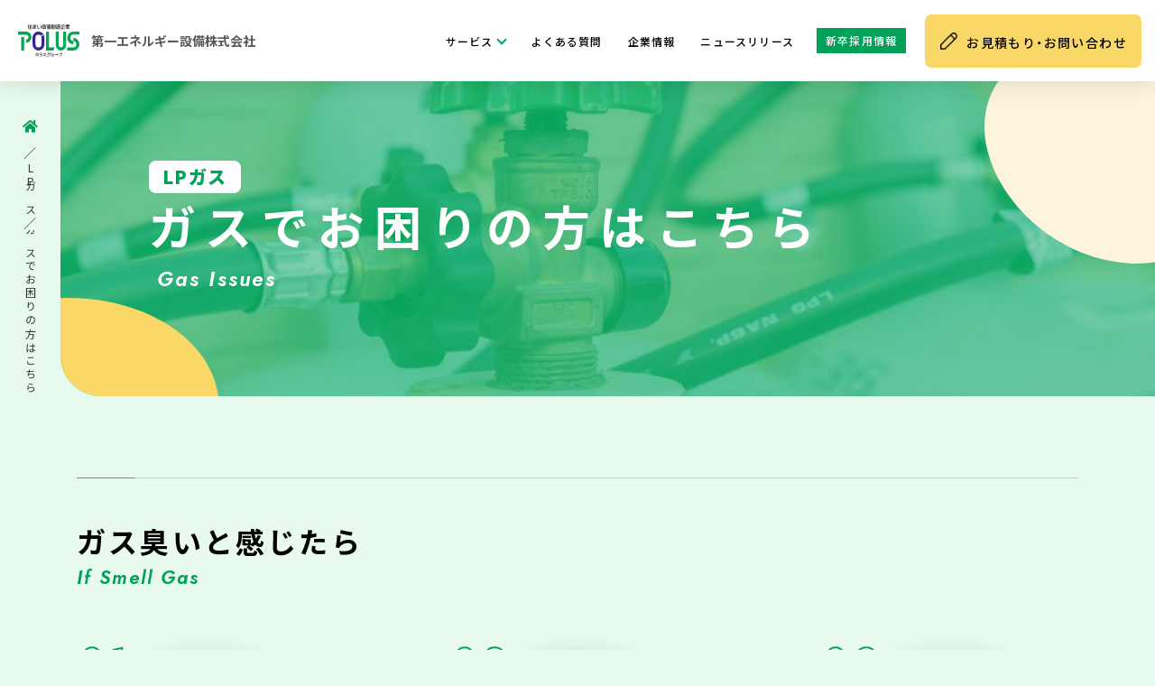

--- FILE ---
content_type: text/html
request_url: http://daiichienergy.jp/lp_gas/emergency/
body_size: 37595
content:
<!DOCTYPE html>
<html lang="ja">
<head>


<meta http-equiv="X-UA-Compatible" content="IE=edge">
<meta charset="utf-8">
<meta name="viewport" content="width=device-width, initial-scale=1">
<meta name="format-detection" content="telephone=no">
<meta name="theme-color" content="">
<title>ガスでお困りの方はこちら｜第一エネルギー設備（株）｜【POLUS】ポラスグループ</title>
<meta property="og:title" content="ガスでお困りの方はこちら｜第一エネルギー設備（株）｜【POLUS】ポラスグループ">
<meta name="keywords" content="埼玉,千葉,東京,新築,中古,一戸建て,注文,住宅,分譲,マンション,アパート,リフォーム,住宅設備,プロパンガス,LPガス,ライフライン,住宅,水道,電気,第一エネルギー">
<meta name="description" content="ガスでお困りの方はこちらページです。リフォーム・住宅設備機器販売を中心に、生活に欠かせないライフラインの一つ、LPガス販売、都市ガス販売、電力事業、水道事業一式を手がけています。ガス・電気・水道を総合的に扱うことのできる総合エネルギー設備会社を目指します。">
<meta property="og:description" content="ガスでお困りの方はこちらページです。リフォーム・住宅設備機器販売を中心に、生活に欠かせないライフラインの一つ、LPガス販売、都市ガス販売、電力事業、水道事業一式を手がけています。ガス・電気・水道を総合的に扱うことのできる総合エネルギー設備会社を目指します。">

<meta property="og:type" content="article">
<meta property="og:url" content="https://www.daiichienergy.jp/lp_gas/emergency/">
<link rel="stylesheet" href="https://cdn.jsdelivr.net/npm/yakuhanjp@3.3.1/dist/css/yakuhanjp.min.css">
<link rel="stylesheet" type="text/css" href="/assets/css/common.css">


<meta property="og:locale" content="ja_JP">
<meta property="og:site_name" content="第一エネルギー設備（株）｜【POLUS】ポラスグループ">
<meta property="og:image" content="https://www.daiichienergy.jp/ogimage.jpg">



<script src="/assets/js/async.js" async></script>
<script src="/assets/js/jquery.js" defer></script>
<script src="/assets/js/defer.js" defer></script>
<script> </script>
<script type="application/ld+json">
[
{
  "@context": "https://schema.org",
  "@type": "SiteNavigationElement",
  "name": [
  "トップページ",
  "リフォーム",
  "太陽光・蓄電池",
  "ガスでお困りの方はこちら",
  "住宅設備機器",
  "電力事業",
  "よくあるご質問",
  "企業情報",
  "ニュースリリース",
  "お見積もり・お問い合わせ",
  ],
  "url": [
  "https://www.daiichienergy.jp/",
  "https://www.daiichienergy.jp/reform/",
  "https://www.daiichienergy.jp/solar/",
  "https://www.daiichienergy.jp/lp_gas/emergency/",
  "https://www.daiichienergy.jp/equipment/",
  "https://www.daiichienergy.jp/home_service/denki/",
  "https://www.daiichienergy.jp/faq/",
  "https://www.daiichienergy.jp/company/",
  "https://www.daiichienergy.jp/news/",
  "https://www.daiichienergy.jp/contact/",
  ]
},
{
  "@context": "https://schema.org",
  "@type": "BreadcrumbList",
  "itemListElement": [
    {
      "@type": "ListItem",
      "position": 1,
      "name": "トップページ",
      "item": "https://www.daiichienergy.jp/"
    }
   ,{
      "@type": "ListItem",
      "position": 2,
      "name": "ガスでお困りの方はこちら",
      "item": "https://www.daiichienergy.jp/lp_gas/emergency/"
    }
  ]
},
]
</script>
<!-- Google tag (gtag.js) -->
<script async src="https://www.googletagmanager.com/gtag/js?id=G-H5CBCVRS93"></script>
<script>
  window.dataLayer = window.dataLayer || [];
  function gtag(){dataLayer.push(arguments);}
  gtag('js', new Date());
  gtag('config', 'G-H5CBCVRS93');
</script>
</head>
<body id="page_emergency">
<div id="wrapper">
	<header id="header" class="gHeader">
	<div class="gHeader__inner">
		<h1 class="gHeader__title"><a href="/" class="gHeader__title-inner">
			<span class="gHeader__title-image"><img src="/assets/img/common/logo_header.svg" alt="POLUS ポラスグループ"></span>
			<span class="gHeader__title-txt">第一エネルギー設備株式会社</span>
		</a></h1>
		<button class="gNav__menu" type="button" aria-expanded="false" aria-controls="gNav" data-gnav="menu" aria-label="MENU">
			<span class="gNav__menu-bar"></span>
			<span class="gNav__menu-bar"></span>
		</button>
		<div class="gNav__overlay" aria-hidden="true" data-gnav="overlay"></div>
		<nav class="gNav" id="gNav" data-gnav="gnav" data-gnav__open="false">
			<div class="gNav__container">
				<ul class="gNav__list" data-gnav="list">
					<li class="gNav__item" data-gnav="item" aria-expanded="false" aria-controls="gNav01">
						<button type="button" class="gNav__item-txt" data-gnav="toggle" aria-pressed="false" aria-owns="gNav01">サービス</button>
						<div class="gNavChild" id="gNav01" aria-hidden="true">
							<div class="gNavChild__overlay" data-gnav="child__overlay"></div>
							<div class="gNavChild__inner">
								<ul class="gNavChild__list">
									<li class="gNavChild__item" data-gnav="child" aria-expanded="false" aria-controls="gNav01">
										<button type="button" class="gNavChild__item-txt" data-gnav="child__toggle" aria-pressed="false" aria-owns="gNav01_01">リフォーム</button>
										<div class="gNavChild02" id="gNav01_01" data-gnav="child02" aria-hidden="true">
											<ul class="gNavChild02__list">
												<li class="gNavChild02__item"><a href="/reform/" class="gNavChild02__item-txt">リフォーム</a></li>
												<li class="gNavChild02__item"><a href="/reform/garden/" class="gNavChild02__item-txt">ガーデンリフォーム</a></li>
												<li class="gNavChild02__item"><a href="/reform/case/" class="gNavChild02__item-txt">リフォーム事例</a></li>
											</ul>
										</div>
									</li>
									<li class="gNavChild__item">
										<a href="/solar/" class="gNavChild__item-txt">太陽光発電・蓄電池</a>
									</li>
									<li class="gNavChild__item" data-gnav="child" aria-expanded="false" aria-controls="gNav01">
										<button type="button" class="gNavChild__item-txt" data-gnav="child__toggle" aria-pressed="false" aria-owns="gNav01_03">LPガス</button>
										<div class="gNavChild02" id="gNav01_03" data-gnav="child02" aria-hidden="true">
											<ul class="gNavChild02__list">
												<li class="gNavChild02__item"><a href="/lp_gas/emergency/" class="gNavChild02__item-txt">ガスでお困りの方はこちら</a></li>
												<li class="gNavChild02__item"><a href="/lp_gas/price/" class="gNavChild02__item-txt">料金・Web請求</a></li>
												<li class="gNavChild02__item"><a href="/lp_gas/moving/" class="gNavChild02__item-txt">引っ越しのお手続き</a></li>
												<li class="gNavChild02__item"><a href="/lp_gas/apply/" class="gNavChild02__item-txt">各種お申し込み</a></li>
												<li class="gNavChild02__item"><a href="/lp_gas/knowledge/" class="gNavChild02__item-txt">ガスの知識とお手入れ</a></li>
											</ul>
										</div>
									</li>
									<li class="gNavChild__item">
										<a href="/equipment/" class="gNavChild__item-txt">住宅設備機器</a>
									</li>
									<li class="gNavChild__item" data-gnav="child" aria-expanded="false" aria-controls="gNav01">
										<button type="button" class="gNavChild__item-txt" data-gnav="child__toggle" aria-pressed="false" aria-owns="gNav01_05">ホームサービス</button>
										<div class="gNavChild02" id="gNav01_05" data-gnav="child02" aria-hidden="true">
											<ul class="gNavChild02__list">
												<li class="gNavChild02__item"><a href="/home_service/denki/" class="gNavChild02__item-txt">電力事業</a></li>
												<li class="gNavChild02__item"><a href="/home_service/city_gas/" class="gNavChild02__item-txt">都市ガス事業</a></li>
												<li class="gNavChild02__item"><a href="/home_service/coin_laundry/" class="gNavChild02__item-txt">コインランドリー</a></li>
											</ul>
										</div>
									</li>
								</ul>
							</div>
						</div>
					</li>
					<li class="gNav__item">
						<a href="/faq/" class="gNav__item-txt">よくある質問</a>
					</li>
					<li class="gNav__item">
						<a href="/company/" class="gNav__item-txt">企業情報</a>
					</li>
					<li class="gNav__item">
						<a href="/news/" class="gNav__item-txt">ニュースリリース</a>
					</li>
					<li class="gNav__item -newgraduate"><a href="/newgraduate/" class="gNav__item-txt">新卒採用情報</a></li>
					<li class="gNavContact"><a href="/contact/" class="gNavContact__inner"><span class="gNavContact__icon"></span>お見積もり・お問い合わせ</a></li>
				</ul>
			</div>
		</nav>
	</div>
</header><!--header-->
	<main id="contents" class="gContents">
		<!-- ▼ウェブページここから -->
		<header class="modBlockHead">
			<div class="modListBreadcrumb">
				<ul class="modListBreadcrumb__inner">
					<li class="modListBreadcrumb__item -home"><a href="/" class="modListBreadcrumb__link">
						<picture>
							<source srcset="/assets/img/common/icon_home_color02.png" media="(max-width: 768px)">
							<img src="/assets/img/common/icon_home.png" alt="ホーム">
						</picture>
					</a></li>
					<li class="modListBreadcrumb__item">LPガス</li>
					<li class="modListBreadcrumb__item" aria-current="page">ガスでお困りの方はこちら</li>
				</ul>
			</div>
			<!-- /.modListBreadcrumb -->
			<h1 class="modTitlePage -lp_gas">
				<span class="modTitlePage__label">LPガス</span>
				<span class="modTitlePage__jp">ガスでお困りの方はこちら</span>
				<span class="modTitlePage__en">Gas Issues</span>
			</h1>
			<!-- /.modTitlePage -->
		</header>
		<div class="myWrapper">
			<div class="myWrapper__inner">
					<section id="smellgas" class="modBlockSection">
						<div class="container">
							<h2 class="modTitle01">
								<span class="modTitle01__jp">ガス臭いと感じたら</span>
								<span class="modTitle01__en">If Smell Gas</span>
							</h2>
							<!-- /.modTitle01 -->
						</div>
						<div class="myBlockSmell">
							<div class="myBlockSmell__image">
								<picture>
									<source srcset="/assets/img/lp_gas/emergency/img_smellgas_sp.png 1x,/assets/img/lp_gas/emergency/img_smellgas_sp@2x.png 2x" media="(max-width:600px)">
									<img src="/assets/img/lp_gas/emergency/img_smellgas.png" srcset="/assets/img/lp_gas/emergency/img_smellgas@2x.png 2x" alt="01 火気厳禁！ 02 換気をする 03 ガス漏れの連絡">
								</picture>
							</div>
							<ul class="myBlockSmell__txt">
								<li class="myBlockSmell__txt-item -item01">
									ガス機器および火気物の使用を中止してください。<br>
									換気扇などの電気機器のスイッチ入切も小さい火花が出ることがありますのでスイッチ・コンセントには絶対に触れないでください。
								</li>
								<li class="myBlockSmell__txt-item -item02">
									戸や窓を大きく開けて換気をし、ガス機器のガス栓・容器バルブを閉めてください。<br>
									（お分かりにならない場合は当社までご連絡ください）
								</li>
								<li class="myBlockSmell__txt-item -item03">
									すぐに当社までご連絡ください。<br>
									緊急の連絡先：<a href="tel:0120922413">0120-922-413</a><br>
									安全確認が済むまでガスは使用しないでください。
								</li>
							</ul>
						</div>
					</section>
					<section class="modBlockSection">
						<div class="container">
							<h2 class="modTitle01">
								<span class="modTitle01__jp">地震発生時の対応</span>
								<span class="modTitle01__en">Earthquake Response</span>
							</h2>
							<!-- /.modTitle01 -->
							<section>
								<h3 class="modTitle02">地震が発生したら、まずは安全を確保</h3>
								<ol class="modList03 -column02">
									<li class="modList03__item">
										<div class="modList03__item-inner">
											<figure class="modList03__item-image">
												<picture>
													<source srcset="/assets/img/lp_gas/emergency/img_earthquake01_01_sp.png 1x,/assets/img/lp_gas/emergency/img_earthquake01_01_sp@2x.png 2x" media="(max-width: 768px)">
													<img src="/assets/img/lp_gas/emergency/img_earthquake01_01.png" srcset="/assets/img/lp_gas/emergency/img_earthquake01_01@2x.png 2x" alt="">
												</picture>
											</figure>
											<div class="modList03__item-detail">
												<p class="modList03__item-title">まずは身の安全</p>
												ガスメーターには安全装置が内蔵されており強い揺れを感じると自動でガスを遮断いたします。<br>地震の揺れがおさまるまでは、ご自身やご家族の安全確保を優先してください。
											</div>
										</div>
									</li>
									<li class="modList03__item">
										<div class="modList03__item-inner">
											<figure class="modList03__item-image">
												<picture>
													<source srcset="/assets/img/lp_gas/emergency/img_earthquake01_02_sp.png 1x,/assets/img/lp_gas/emergency/img_earthquake01_02_sp@2x.png 2x" media="(max-width: 768px)">
													<img src="/assets/img/lp_gas/emergency/img_earthquake01_02.png" srcset="/assets/img/lp_gas/emergency/img_earthquake01_02@2x.png 2x" alt="">
												</picture>
											</figure>
											<div class="modList03__item-detail">
												<p class="modList03__item-title">ガス機器の確認</p>
												揺れがおさまったら、慌てずに室内のガス機器（ガスコンロやガスファンヒーター等）を確認し、使用している場合は、すぐに火を止めてください。<br>また、室内でガスのにおいがする場合は、戸や窓を大きく開けて換気をお願いします。<br>換気扇などの電気機器のスイッチ入切も小さい火花が出ることがありますのでスイッチ・コンセントには絶対に触れないでください。<br><a href="#smellgas" class="modTxtLink">手順はこちら</a>
											</div>
										</div>
									</li>
								</ol>
							</section>
						</div>
						<section class="myBlockEarthquake">
							<div class="container">
								<div class="myBlockEarthquake__inner">
									<div class="myBlockEarthquake__image">
										<picture>
											<source srcset="/assets/img/lp_gas/emergency/img_earthquake02_sp.png 1x,/assets/img/lp_gas/emergency/img_earthquake02_sp@2x.png 2x" media="(max-width: 768px)">
											<img src="/assets/img/lp_gas/emergency/img_earthquake02.png" srcset="/assets/img/lp_gas/emergency/img_earthquake02@2x.png 2x" alt="ガス栓（元栓）・メーターガス栓・容器バルブ、避難する時は、すべて閉めてください。">
										</picture>
									</div>
									<div class="myBlockEarthquake__detail">
										<div class="myBlockEarthquake__detail-inner">
											<h3 class="modTitle02">災害時のご注意</h3>
											<div class="myBlockEarthquake__txt">
												<p>災害時には、「ガス栓（元栓）」「メーターガス栓」「容器バルブ」を全て閉めてください。避難などで長期ご不在にされる場合も同様にお願い致します。</p>
												<p>屋外での作業は特に安全に注意し、ご自身の安全を優先してください。</p>
											</div>
										</div>
									</div>
								</div>
							</div>
						</section>
					</section>
					<div class="container">
						<section class="modBlockSection myBlockAlarm">
							<div class="modBlockItem01 -right -type02">
								<div class="modBlockItem01__inner">
									<h2 class="modTitle01 -borderNo modBlockItem01__title">
										<span class="modTitle01__jp">ガスの警報器が鳴った</span>
										<span class="modTitle01__en">Alarm Sounded</span>
									</h2>
									<div class="modBlockItem01__image">
										<picture>
											<source
												srcset="/assets/img/lp_gas/emergency/img_alarm_sp.png 1x,/assets/img/lp_gas/emergency/img_alarm_sp@2x.png 2x"
												media="(max-width: 768px)" />
											<img src="/assets/img/lp_gas/emergency/img_alarm.png"
												srcset="/assets/img/lp_gas/emergency/img_alarm@2x.png 2x" alt="">
										</picture>
									</div>
									<div class="modBlockItem01__detail">
										<h3 class="modBlockItem01__detail-ttl">ガス漏れを感知し、音声やブザーでお知らせ</h3>
										<p class="modBlockItem01__detail-txt myBlockAlarm__txt">ガス警報器が鳴った場合、「殺虫剤をかけてしまった」等原因が明らかな場合を除き、当社までご連絡ください。<br>担当者がお伺いするまでは、ガス機器や火気のご使用をお控えいただき、戸や窓を開けて換気をお願いします。<br>換気扇などの電気機器のスイッチ入切も小さい火花が出ることがありますのでスイッチ・コンセントには絶対に触れないでください。<br>緊急の連絡先：<a href="tel:0120922413">0120-922-413</a></p>
									</div>
								</div>
							</div><!-- /.modBlockItem01 -->
						</section>
						<section class="modBlockSection">
							<div class="modBlockItem01 -left -type02">
								<div class="modBlockItem01__inner">
									<h2 class="modTitle01 -borderNo modBlockItem01__title">
										<span class="modTitle01__jp">ガス機器が使用できないとき</span>
										<span class="modTitle01__en">Cannot Use</span>
									</h2>
									<div class="modBlockItem01__image">
										<picture>
											<source
												srcset="/assets/img/lp_gas/emergency/img_cannot_sp.png 1x,/assets/img/lp_gas/emergency/img_cannot_sp@2x.png 2x"
												media="(max-width: 768px)" />
											<img src="/assets/img/lp_gas/emergency/img_cannot.png"
												srcset="/assets/img/lp_gas/emergency/img_cannot@2x.png 2x" alt="">
										</picture>
									</div>
									<div class="modBlockItem01__detail">
										<h3 class="modBlockItem01__detail-ttl">他のガス機器は使用出来るかどうかを確認する</h3>
										<p class="modBlockItem01__detail-txt">
											ご使用できないガス機器は他にありませんか？<br>全てのガス機器が使用できない場合はガスメーターに内蔵されている安全装置が作動している可能性があります。ガスメーターの表示内容を確認してください。<br>遮断しているようであれば復帰操作をお願い致します。<br>異常がなければガス供給が復旧いたします。<br>
											<a href="#returninggas" class="modTxtLink">メーターの復帰方法の手順はこちら</a>
										</p>
									</div>
								</div>
							</div><!-- /.modBlockItem01 -->
						</section>
						<section class="modBlockSection">
							<div class="modBlockItem01 -right -type02">
								<div class="modBlockItem01__inner">
									<h2 class="modTitle01 -borderNo modBlockItem01__title">
										<span class="modTitle01__jp">ガス機器が故障の場合</span>
										<span class="modTitle01__en">Failure</span>
									</h2>
									<div class="modBlockItem01__image">
										<picture>
											<source
												srcset="/assets/img/lp_gas/emergency/img_failure_sp.png 1x,/assets/img/lp_gas/emergency/img_failure_sp@2x.png 2x"
												media="(max-width: 768px)" />
											<img src="/assets/img/lp_gas/emergency/img_failure.png"
												srcset="/assets/img/lp_gas/emergency/img_failure@2x.png 2x" alt="">
										</picture>
									</div>
									<div class="modBlockItem01__detail">
										<h3 class="modBlockItem01__detail-ttl">特定のガス機器だけ使用できない場合はその機器の故障の可能性があります</h3>
										<p class="modBlockItem01__detail-txt">
											異音や異臭、燃焼の炎の色がおかしい場合は使用を停止してください。以下の状況をご確認ください。機器からのガス栓が正常に開いているか、電池使用の器具の場合は電池の消耗と電池の向き、電源供給がコンセントの場合はコンセントの抜けや停電、機器に表示面があるときはエラー表示がでていないか。コンセントを一度抜き差しすると、使用できることがありますのでご確認ください。問題が解決されない場合はご相談ください。</p>
									</div>
								</div>
							</div><!-- /.modBlockItem01 -->
						</section>
					</div>
					<section id="returninggas" class="modBlockSection myBlockReturning">
						<div class="container">
							<h2 class="modTitle01">
								<span class="modTitle01__jp">安全を確認したらガスの復帰</span>
								<span class="modTitle01__en">Returning Gas</span>
							</h2>
							<!-- /.modTitle01 -->
							<ol class="modList03 -column02 -small">
								<li class="modList03__item">
									<div class="modList03__item-inner">
										<figure class="modList03__item-image">
											<picture>
												<source srcset="/assets/img/lp_gas/emergency/img_returninggas02_sp.png 1x,/assets/img/lp_gas/emergency/img_returninggas02_sp@2x.png 2x" media="(max-width: 768px)">
												<img src="/assets/img/lp_gas/emergency/img_returninggas02.png" srcset="/assets/img/lp_gas/emergency/img_returninggas02@2x.png 2x" alt="">
											</picture>
										</figure>
										<div class="modList03__item-detail">
											<p class="modList03__item-title">ガスメーターの表示確認</p>
											液晶窓にアルファベットと「ガス止」の表示が出て赤いランプが点滅していれば、遮断しています。
										</div>
									</div>
								</li>
								<li class="modList03__item">
									<div class="modList03__item-inner">
										<figure class="modList03__item-image">
											<picture>
												<source srcset="/assets/img/lp_gas/emergency/img_returninggas03_sp.png 1x,/assets/img/lp_gas/emergency/img_returninggas03_sp@2x.png 2x" media="(max-width: 768px)">
												<img src="/assets/img/lp_gas/emergency/img_returninggas03.png" srcset="/assets/img/lp_gas/emergency/img_returninggas03@2x.png 2x" alt="">
											</picture>
										</figure>
										<div class="modList03__item-detail">
											<p class="modList03__item-title">復帰ボタンを押す</p>
											ガスメーターの復帰ボタンを押してください。<br>ガスメーターが1～2分間自動で検査を行います。<br>液晶と赤いランプが点滅中は、ガス機器を使用しないでください。<br>点滅途中でガス機器を使用してしまうと再度遮断してしまいますので、ご注意ください。
										</div>
									</div>
								</li>
								<li class="modList03__item">
									<div class="modList03__item-inner">
										<figure class="modList03__item-image">
											<picture>
												<source srcset="/assets/img/lp_gas/emergency/img_returninggas04_sp.png 1x,/assets/img/lp_gas/emergency/img_returninggas04_sp@2x.png 2x" media="(max-width: 768px)">
												<img src="/assets/img/lp_gas/emergency/img_returninggas04.png" srcset="/assets/img/lp_gas/emergency/img_returninggas04@2x.png 2x" alt="">
											</picture>
										</figure>
										<div class="modList03__item-detail">
											<p class="modList03__item-title">ガス機器の試運転</p>
											液晶の点滅とガス止めの表示が消えると、再びガスが使用出来る状態になります。<br>ガスコンロの点火やお湯を出して、1分程度ガス機器の使用が出来るかを確認してください。<br>復帰操作をしても復帰出来ない場合や、復帰後何度も遮断をする場合は当社までご連絡ください。
										</div>
									</div>
								</li>
							</ol>
							<dl class="myBlockMeter">
								<dt class="myBlockMeter__title">メーター液晶表示一覧</dt>
								<dd class="myBlockMeter__detail">
									<p class="modTitle02 -small">ガスが使えない時は安全装置が働いて、ガスを自動的に止める事があります。</p>
									<div class="myListMeter">
										<figure class="myListMeter__mv">
											<picture>
												<source srcset="/assets/img/lp_gas/emergency/img_meter_mv_sp.png 1x,/assets/img/lp_gas/emergency/img_meter_mv_sp@2x.png 2x" media="(max-width: 600px)">
												<img src="/assets/img/lp_gas/emergency/img_meter_mv.png" srcset="/assets/img/lp_gas/emergency/img_meter_mv@2x.png 2x" alt="">
											</picture>
										</figure>
										<ul class="myListMeter__list">
											<li class="myListMeter__item">
												<figure class="myListMeter__item-image"><img src="/assets/img/lp_gas/emergency/img_meter01.png" srcset="/assets/img/lp_gas/emergency/img_meter01@2x.png 2x" alt=""></figure>
												<ul class="myListMeter__item-txtlist">
													<li class="myListMeter__item-txt">ガス器具多数同時使用</li>
													<li class="myListMeter__item-txt">ゴム管の外れ、ガス栓誤開放</li>
													<li class="myListMeter__item-txt">季節の変わり目によるガス流量の増大</li>
												</ul>
											</li>
											<li class="myListMeter__item">
												<figure class="myListMeter__item-image"><img src="/assets/img/lp_gas/emergency/img_meter02.png" srcset="/assets/img/lp_gas/emergency/img_meter02@2x.png 2x" alt=""></figure>
												<ul class="myListMeter__item-txtlist">
													<li class="myListMeter__item-txt">ガス器具の消し忘れ</li>
													<li class="myListMeter__item-txt">給湯栓（蛇口など）の不完全閉止</li>
													<li class="myListMeter__item-txt">ガスファンヒーター長時間使用</li>
												</ul>
											</li>
											<li class="myListMeter__item">
												<figure class="myListMeter__item-image"><img src="/assets/img/lp_gas/emergency/img_meter03.png" srcset="/assets/img/lp_gas/emergency/img_meter03@2x.png 2x" alt=""></figure>
												<ul class="myListMeter__item-txtlist">
													<li class="myListMeter__item-txt">震度５相当の地震が起きた前後２分の間に、ガスを使用した場合</li>
													<li class="myListMeter__item-txt">ガスメーターと連動している警報器が鳴動した場合</li>
												</ul>
											</li>
											<li class="myListMeter__item">
												<figure class="myListMeter__item-image"><img src="/assets/img/lp_gas/emergency/img_meter04.png" srcset="/assets/img/lp_gas/emergency/img_meter04@2x.png 2x" alt=""></figure>
												<ul class="myListMeter__item-txtlist">
													<li class="myListMeter__item-txt">ガス圧力の低下をガスメーターで検知した場合</li>
													<li class="myListMeter__item-txt">大元のガス栓を閉めてガス器具を使用した場合</li>
												</ul>
											</li>
										</ul>
									</div>
								</dd>
								<dd class="myBlockMeter__detail">
									<p class="modTitle02 -small">ガスメーター設置場所について</p>
									<ul class="myBlockMeter__txtlist">
										<li class="myBlockMeter__txt">戸建住宅の場合は、基本的にガス容器の近くにあります。</li>
										<li class="myBlockMeter__txt">集合住宅の場合は、各お部屋の玄関付近、玄関横のパイプスペース扉内にある場合、建物階段下や建物外壁にまとまってガスメーターが設置してある場合があります。</li>
									</ul>
									<p class="myBlockMeter__info">※ガスメーター位置がわからない場合は当社までご連絡ください。</p>
								</dd>
							</dl>
						</div>
					</section>
			</div>
		</div>
		<!-- /.myWrapper -->
		<div class="gFooterContact">
			<div class="container">
				<dl class="gFooterContact__list">
					<div class="gFooterContact__item">
						<dt class="gFooterContact__item-title">Webからのお問い合わせはこちら</dt>
						<dd class="gFooterContact__item-detail">
							<p class="gFooterContact__simulation"><a href="/contact/?type1=3" class="modBtn01 -simulation"><span class="modBtn01__icon"></span>お問い合わせ</a></p>
						</dd>
					</div>
					<div class="gFooterContact__item">
						<dt class="gFooterContact__item-title">お電話でのお問い合わせはこちら</dt>
						<dd class="gFooterContact__item-detail">
							<div class="gFooterContact__tel">
								<div class="modPcOnly">
									<span class="gFooterContact__tel-txt">TEL</span>
									<a href="tel:0120922413" class="gFooterContact__tel-num">0120-922-413</a>
								</div>
								<a href="tel:0120922413" class="modBtn01 -tel modSpOnly"><span class="modBtn01__icon"></span>0120-922-413</a>
							</div>
							<p class="gFooterContact__schedule">営業時間/9:00-18:00</p>
						</dd>
					</div>
				</dl>
			</div>
		</div>
		<!-- ▲ウェブページここまで -->
	</main>
	<!-- /#contents -->
	<footer class="gFooter" id="footer">
	<div class="gPageTop">
		<div class="gPageTop__inner container">
			<a href="#" class="gPageTop__btn" aria-hidden="true" aria-label="ページトップ" data-pagetop></a>
		</div>
	</div>
	<div class="gFooter__group -group01">
		<div class="container">
			<div class="gFooter__group-inner">
				<nav class="gFnav">
					<div class="gFnav__inner">
						<div class="gFnav__group">
							<p class="gFnav__group-title">サービス</p>
							<ul class="gFnav__list">
								<li class="gFnav__item">
									<p class="gFnav__item-title"><button type="button" class="gFnav__item-toggle" role="tab" tabindex="-1" aria-expanded="false" aria-controls="gFnav01" data-gfnav="toggle">リフォーム</button></p>
									<div id="gFnav01" class="gFnav__item-list" role="tabpanel" aria-hidden="true" data-gfnav="panel">
										<p class="gFnav__item-txt"><a href="/reform/" class="gFnav__item-link">リフォーム</a></p>
										<p class="gFnav__item-txt"><a href="/reform/garden/" class="gFnav__item-link">ガーデンリフォーム</a></p>
										<p class="gFnav__item-txt"><a href="/reform/case/" class="gFnav__item-link">リフォーム事例</a></p>
									</div>
								</li>
								<li class="gFnav__item">
										<p class="gFnav__item-title"><a href="/solar/" class="gFnav__item-toggle">太陽光発電・蓄電池</a></p>
								</li>
								<li class="gFnav__item">
									<p class="gFnav__item-title"><button type="button" class="gFnav__item-toggle" role="tab" tabindex="-1" aria-expanded="false" aria-controls="gFnav03" data-gfnav="toggle">LPガス</button></p>
									<div id="gFnav03" class="gFnav__item-list" role="tabpanel" aria-hidden="true" data-gfnav="panel">
										<p class="gFnav__item-txt"><a href="/lp_gas/emergency/" class="gFnav__item-link">ガスでお困りの方はこちら</a></p>
										<p class="gFnav__item-txt"><a href="/lp_gas/price/" class="gFnav__item-link">料金・Web請求</a></p>
										<p class="gFnav__item-txt"><a href="/lp_gas/moving/" class="gFnav__item-link">引っ越しのお手続き</a></p>
										<p class="gFnav__item-txt"><a href="/lp_gas/apply/" class="gFnav__item-link">各種お申し込み</a></p>
										<p class="gFnav__item-txt"><a href="/lp_gas/knowledge/" class="gFnav__item-link">ガスの知識とお手入れ</a></p>
									</div>
								</li>
								<li class="gFnav__item">
										<p class="gFnav__item-title"><a href="/equipment/" class="gFnav__item-toggle">住宅設備機器</a></p>
								</li>
								<li class="gFnav__item">
									<p class="gFnav__item-title"><button type="button" class="gFnav__item-toggle" role="tab" tabindex="-1" aria-expanded="false" aria-controls="gFnav05" data-gfnav="toggle">ホームサービス</button></p>
									<div id="gFnav05" class="gFnav__item-list" role="tabpanel" aria-hidden="true" data-gfnav="panel">
										<p class="gFnav__item-txt"><a href="/home_service/denki/" class="gFnav__item-link">電力事業</a></p>
										<p class="gFnav__item-txt"><a href="/home_service/city_gas/" class="gFnav__item-link">都市ガス事業</a></p>
										<p class="gFnav__item-txt"><a href="/home_service/coin_laundry/" class="gFnav__item-link">コインランドリー</a></p>
									</div>
								</li>
							</ul>
						</div>
						<div class="gFnav__group">
							<ul class="gFnav__list -type02">
								<li class="gFnav__item">
										<p class="gFnav__item-txt"><a href="/company/" class="gFnav__item-link">企業情報</a></p>
								</li>
								<li class="gFnav__item">
										<p class="gFnav__item-txt"><a href="/faq/" class="gFnav__item-link">よくあるご質問</a></p>
								</li>
								<li class="gFnav__item">
										<p class="gFnav__item-txt"><a href="/news/" class="gFnav__item-link">ニュースリリース</a></p>
								</li>
								<li class="gFnav__item">
										<p class="gFnav__item-txt"><a href="https://www.polus.co.jp/inquiry/various/koji/crafsmanboshu.php" target="_blank" class="gFnav__item-link">職人募集に関するお問い合わせ</a></p>
								</li>
							</ul>
							<ul class="gFnav__list -type02">
								<li class="gFnav__item">
										<p class="gFnav__item-txt"><a href="/newgraduate/" class="gFnav__item-link">第一エネルギー設備の新卒採用</a></p>
								</li>
								<li class="gFnav__item">
										<p class="gFnav__item-txt"><a href="https://www.polus.co.jp/recruit/career/" target="_blank" class="gFnav__item-link">ポラスのキャリア採用</a></p>
								</li>
								<li class="gFnav__item">
										<p class="gFnav__item-txt"><a href="https://job-gear.net/daiichienergy/" target="_blank" class="gFnav__item-link">第一エネルギー設備のキャリア採用</a></p>
								</li>
							</ul>
						</div>
					</div>
				</nav>
			</div>
		</div>
	</div>
	<div class="gFooter__group -group02">
		<div class="container">
			<div class="gFooter__group-inner">
				<div class="gFooter__logo">
					<p class="gFooter__logo-txt">第一エネルギー設備株式会社は<br class="sp">ポラスグループです</p>
					<p class="gFooter__logo-image"><a href="https://www.polus.co.jp/" target="_blank" class="gFooter__logo-imageInner"><img src="/assets/img/common/logo_footer.svg" alt="POLUS ポラスグループ"></a></p>
				</div>
				<ul class="gFooter__list">
					<li class="gFooter__list-item"><a href="/company/#law" class="gFooter__list-link">特定商取引法に基づく表示</a></li>
					<li class="gFooter__list-item"><a href="https://www.polus.co.jp/privacy/" target="_blank" class="gFooter__list-link">プライバシーポリシー</a></li>
					<li class="gFooter__list-item"><a href="https://www.polus.co.jp/customer-harassment/" target="_blank" class="gFooter__list-link">カスタマーハラスメントポリシー</a></li>
					<li class="gFooter__list-item"><a href="/sitemap/" class="gFooter__list-link">サイトマップ</a></li>
				</ul>
			</div>
		</div>
	</div>
	<div class="gFooter__group -group03">
		<div class="container">
			<div class="gFooter__group-inner">
				<p class="gFooter__copyright">&copy; 2021 DAIICHI ENERGY CO.,LTD.</p>
			</div>
		</div>
	</div>
</footer><!-- /#footer -->
</div>
<!-- /#wrapper -->
<!-- WebAntenna -->
<script type="text/javascript" src="https://tr.webantenna.info/js/webantenna.js"></script>
<script type="text/javascript">
if ( typeof( webantenna ) == 'function' ) {
 _wa.account = 'WAoKg6-1';
 webantenna();
}
</script>
<noscript>
<img width="1" height="1" alt="" src="https://tr.webantenna.info/_webantenna.png?ga=WAoKg6-1&amp;jse=0">
</noscript>
<!-- end WebAntenna -->
<!-- [YDN] オールリフォーム リターゲティングタグ(S) -->
<script type="text/javascript" language="javascript">
/* <![CDATA[ */
var yahoo_retargeting_id = 'QVJ1E0XRE5';
var yahoo_retargeting_label = '';
/* ]]> */
</script>
<script type="text/javascript" language="javascript" src="//b92.yahoo.co.jp/js/s_retargeting.js"></script>
<!-- [YDN] オールリフォーム リターゲティングタグ(E) -->
<!-- [GDN] オールリフォーム リマーケティングタグ(S) -->
<!-- Google Code for &#12469;&#12452;&#12488;&#38322;&#35239; -->
<!-- Remarketing tags may not be associated with personally identifiable information or placed on pages related to sensitive categories. For instructions on adding this tag and more information on the above requirements, read the setup guide: google.com/ads/remarketingsetup -->
<script type="text/javascript">
/* <![CDATA[ */
var google_conversion_id = 988370607;
var google_conversion_label = "bvSmCLnLjwgQr62l1wM";
var google_custom_params = window.google_tag_params;
var google_remarketing_only = true;
/* ]]> */
</script>
<script type="text/javascript" src="//www.googleadservices.com/pagead/conversion.js">
</script>
<noscript>
<div style="display:inline;">
<img height="1" width="1" style="border-style:none;" alt="" src="//googleads.g.doubleclick.net/pagead/viewthroughconversion/988370607/?value=1.00&amp;label=bvSmCLnLjwgQr62l1wM&amp;guid=ON&amp;script=0"/>
</div>
</noscript>
<!-- [GDN] オールリフォーム リマーケティングタグ(E) -->
</body>
</html>




--- FILE ---
content_type: text/css
request_url: http://daiichienergy.jp/assets/css/common.css
body_size: 419844
content:
@charset "UTF-8";blockquote,body,button,dd,div,dl,dt,fieldset,figcaption,figure,form,h1,h2,h3,h4,h5,h6,input,legend,li,ol,p,td,textarea,th,ul{margin:0;padding:0}address{font-style:normal}th{font-weight:400}table{border-collapse:collapse;border-spacing:0;width:100%}th{text-align:left}aside,main{display:block}h1,h2,h3,h4,h5,h6{font-size:100%;font-weight:400}fieldset,img{border:0}img{border:0;height:auto;max-width:100%;vertical-align:top}li{list-style-type:none}button,input[type=email],input[type=number],input[type=password],input[type=search],input[type=submit],input[type=tel],input[type=text],input[type=url],select,textarea{-webkit-appearance:none;-moz-appearance:none;appearance:none}button,input[type=submit],label,select{cursor:pointer}select::-ms-expand{display:none}br{line-height:0}*,:after,:before{-webkit-box-sizing:border-box;box-sizing:border-box}.clearfix:after{clear:both;content:".";display:block;height:0;visibility:hidden}a{color:#333;text-decoration:underline}a:hover{text-decoration:none}a:hover,button:hover{opacity:.8}@media only screen and (max-width:992px){a:hover,button:hover{opacity:1}}html{background-color:#e8f9ed}body{color:#333;font-size:.875rem;font-family:YakuHanJP,"Noto Sans JP",-apple-system,BlinkMacSystemFont,"メイリオ",Meiryo,"Hiragino Kaku Gothic ProN",sans-serif;line-height:2;overflow-wrap:break-word;-webkit-text-size-adjust:100%;word-wrap:break-word;letter-spacing:.1em}@media only screen and (max-width:768px){body{font-size:.75rem;line-height:2}}body.IE{font-family:"Noto Sans JP",-apple-system,BlinkMacSystemFont,"メイリオ",Meiryo,"Hiragino Kaku Gothic ProN",sans-serif}button,input,select,textarea{color:#333;font-family:YakuHanJP,"Noto Sans JP",-apple-system,BlinkMacSystemFont,"メイリオ",Meiryo,"Hiragino Kaku Gothic ProN",sans-serif;line-height:2;font-size:100%}.IE button,.IE input,.IE select,.IE textarea{font-family:"Noto Sans JP",-apple-system,BlinkMacSystemFont,"メイリオ",Meiryo,"Hiragino Kaku Gothic ProN",sans-serif}.container{margin-left:auto;margin-right:auto;max-width:1160px;padding-left:25px;padding-right:25px}@media only screen and (max-width:768px){.container{padding-left:20px;padding-right:20px}}.container.-middle{max-width:970px}@media only screen and (max-width:768px){.modPcOnly{display:none!important}}@media only screen and (min-width:769px){.modSpOnly{display:none!important}}@media only screen and (max-width:768px){br.pc{display:none!important}}@media only screen and (min-width:769px){br.sp{display:none!important}}[role=tabpanel][aria-hidden=true]{display:none}[role=tabpanel][aria-hidden=false]{display:block}@media only screen and (min-width:601px){a[href*="tel:"]{pointer-events:none}}@media only screen and (min-width:769px){.modInlineBlock.-pcOnly{display:inline-block}}@media only screen and (max-width:768px){.modInlineBlock.-spOnly{display:inline-block}}.modInlineBlock:not(.-pcOnly):not(.-spOnly){display:inline-block}body.-noscroll{overflow:hidden}@media only screen and (max-width:768px){body.-noscroll{height:100vh;left:0;position:fixed;width:100%}}@media only screen and (max-width:768px){body.-noscrollSp{overflow:hidden;height:100vh;left:0;position:fixed;width:100%}}.gHeader{background-color:#fff;-webkit-box-shadow:0 3px 22px rgba(0,0,0,.12);box-shadow:0 3px 22px rgba(0,0,0,.12);position:fixed;top:0;left:0;width:100%;height:90px;z-index:3}@media only screen and (max-width:1100px){.gHeader{height:65px}}@media print{.gHeader{display:none}}.gHeader__inner{display:-webkit-box;display:-ms-flexbox;display:flex;-webkit-box-pack:justify;-ms-flex-pack:justify;justify-content:space-between;height:100%}@media only screen and (min-width:1101px){.gHeader__inner{padding:0 15px}}.gHeader__title{display:-webkit-box;display:-ms-flexbox;display:flex;-webkit-box-align:center;-ms-flex-align:center;align-items:center;-ms-flex-preferred-size:100%;flex-basis:100%;position:relative;height:100%;margin-left:20px;z-index:3}@media only screen and (max-width:1340px){.gHeader__title{margin-left:5px}}@media only screen and (max-width:1100px){.gHeader__title{margin-left:14px}}.gHeader__title-inner{display:-webkit-inline-box;display:-ms-inline-flexbox;display:inline-flex;-webkit-box-align:center;-ms-flex-align:center;align-items:center;font-size:1.125rem;color:#595757;font-weight:700;letter-spacing:0;line-height:1.4;text-decoration:none}@media only screen and (max-width:1340px){.gHeader__title-inner{font-size:.875rem}}.gHeader__title-image{-ms-flex-negative:0;flex-shrink:0}@media only screen and (max-width:1340px){.gHeader__title-image{width:68px}}@media only screen and (max-width:1100px){.gHeader__title-image{width:48px}}.gHeader__title-txt{margin-left:13px}@media only screen and (max-width:1100px){.gHeader__title-txt{margin-left:8px}}@media only screen and (min-width:1101px){.gNav{-ms-flex-negative:0;flex-shrink:0;position:relative;height:100%;padding:15px 0}}@media only screen and (max-width:1100px){.gNav{position:fixed;top:65px;left:0;width:100%;height:calc(100% - 65px);z-index:2;-webkit-transition:.2s;transition:.2s}.gNav[data-gnav__open=false]{opacity:0;visibility:hidden;pointer-events:none}}.gNav__menu{background:#f9d868;border:none;outline:0;display:block;-ms-flex-negative:0;flex-shrink:0;position:relative;width:65px;z-index:3}@media only screen and (min-width:1101px){.gNav__menu{display:none}}.gNav__menu-bar{background-color:#000;border-radius:1px;display:block;position:absolute;top:0;bottom:0;left:0;right:0;width:25px;height:2px;margin:auto;-webkit-transition:.35s ease-out;transition:.35s ease-out}.gNav__menu[aria-expanded=true] .gNav__menu-bar{-webkit-transform-origin:center;transform-origin:center}.gNav__menu-bar:nth-child(1){-webkit-transform:translate(0,-4px);transform:translate(0,-4px)}.gNav__menu[aria-expanded=true] .gNav__menu-bar:nth-child(1){-webkit-transform:rotate(-45deg);transform:rotate(-45deg)}.gNav__menu-bar:nth-child(2){-webkit-transform:translate(-4px,3px) scaleX(.65);transform:translate(-4px,3px) scaleX(.65)}.gNav__menu[aria-expanded=true] .gNav__menu-bar:nth-child(2){-webkit-transform:rotate(45deg);transform:rotate(45deg)}.gNav__overlay{background:#68b787;position:fixed;top:65px;left:0;width:100%;height:100%;-webkit-transition:opacity .2s,visibility .2s;transition:opacity .2s,visibility .2s;z-index:1}@media only screen and (min-width:1101px){.gNav__overlay{display:none}}.gNav__overlay:not([aria-hidden=true]){cursor:pointer}.gNav__overlay[aria-hidden=true]{opacity:0;visibility:hidden;-webkit-transition-delay:0 .2s;transition-delay:0 .2s}.gNav__container{position:relative;height:100%;z-index:2;padding:0}@media only screen and (max-width:1100px){.gNav__container{padding-top:9px}}.gNav__list{position:relative;height:100%}@media only screen and (min-width:1101px){.gNav__list{display:-webkit-box;display:-ms-flexbox;display:flex}}@media only screen and (max-width:1100px){.gNav__list{overflow:auto}.gNav__list::after{content:"";display:block;height:33px}}.gNav__item{position:relative}@media only screen and (min-width:1101px){.gNav__item{display:-webkit-box;display:-ms-flexbox;display:flex;-webkit-box-align:center;-ms-flex-align:center;align-items:center;height:100%}}@media only screen and (min-width:1101px) and (min-width:1101px){.gNav__item{margin-right:2px}}@media only screen and (min-width:1101px){.gNav__item::before{content:"";opacity:0;background-color:#68b787;border-radius:4px;display:block;position:absolute;top:100%;left:0;right:0;width:20px;height:20px;margin:auto;pointer-events:none;-webkit-transform:translateY(26px) scaleY(1.5) rotate(45deg);transform:translateY(26px) scaleY(1.5) rotate(45deg);-webkit-transition:.2s;transition:.2s;z-index:3}.gNav__item[aria-expanded=true]::before{opacity:1}.gNav__item[aria-expanded=true] .gNav__item-txt{background-color:#00a158;color:#fff}.gNav__item[aria-expanded=true] .gNav__item-txt::after{border-bottom-color:#fff;border-right-color:#fff}}@media only screen and (max-width:1100px){.gNav__item{border-bottom:1px solid #fff}}.gNav__item-txt{background:0 0;border:none;outline:0;display:block;position:relative;text-decoration:none;z-index:2}@media only screen and (min-width:1101px){.gNav__item-txt{border-radius:6px;color:#000;font-size:.9375rem;font-weight:500;letter-spacing:.1em;line-height:1.4;width:100%;padding:14px 18px 12px}}@media only screen and (min-width:1101px) and (max-width:1340px){.gNav__item-txt{font-size:.75rem;padding:11px 13px 10px}}@media only screen and (min-width:1101px){.gNav__item-txt:hover{background-color:#00a158;opacity:1;color:#fff}}@media only screen and (max-width:1100px){.gNav__item-txt{color:#fff;font-size:.8125rem;font-weight:700;letter-spacing:.1em;line-height:1.4;text-align:left;padding:24px 40px 24px 20px}.gNav__item-txt[aria-owns]{pointer-events:none}.gNav__item-txt:not(button){background:url(../img/common/icon_arrow_color02.png) no-repeat center right 30px;background-size:16px}}@media only screen and (min-width:1101px){.gNav__item-txt[data-gnav]::after{content:"";border-bottom:2px solid #00a158;border-right:2px solid #00a158;display:inline-block;width:10px;height:10px;margin-left:6px;-webkit-transform:translateY(-3px) rotate(45deg);transform:translateY(-3px) rotate(45deg)}}@media only screen and (min-width:1101px) and (max-width:1340px){.gNav__item-txt[data-gnav]::after{width:8px;height:8px}}@media only screen and (max-width:1100px){.gNav__item-txt[data-gnav]{font-size:.9375rem}}@media only screen and (min-width:1101px){.gNav__item-txt[data-gnav]:hover::after{border-bottom-color:#fff;border-right-color:#fff}}@media only screen and (min-width:1101px){.gNav__item.-newgraduate{display:-webkit-box;display:-ms-flexbox;display:flex;-webkit-box-align:center;-ms-flex-align:center;align-items:center;padding:0 10px 0 20px}}@media only screen and (min-width:1101px) and (max-width:1340px){.gNav__item.-newgraduate{padding:0 5px 0 10px}}@media only screen and (max-width:1100px){.gNav__item.-newgraduate{background-color:#00a158}}.gNav__item.-newgraduate .gNav__item-txt{color:#fff}@media only screen and (min-width:1101px){.gNav__item.-newgraduate .gNav__item-txt{background-color:#00a158;border:1px solid #00a158;border-radius:0;display:inline-block;font-weight:500;line-height:1;padding:7px 9px 7px}.gNav__item.-newgraduate .gNav__item-txt:hover{opacity:.8}}@media only screen and (min-width:1101px){.gNavChild{opacity:1;visibility:visible;position:fixed;top:0;left:0;right:0;max-width:573px;width:100%;margin:auto;z-index:1;-webkit-transition:opacity .2s,visibility 0s;transition:opacity .2s,visibility 0s}.gNav__item:not([aria-expanded=true]) .gNavChild{opacity:0;visibility:hidden;-webkit-transition:opacity .2s,visibility 0s .2s;transition:opacity .2s,visibility 0s .2s}}@media only screen and (max-width:1100px){.gNavChild{margin-top:-6px;padding-bottom:30px}}.gNavChild__overlay{background-color:#fff;opacity:.2;position:fixed;top:90px;left:0;width:100%;height:100%;cursor:pointer}@media only screen and (max-width:1100px){.gNavChild__overlay{display:none}}.gNavChild__inner{position:relative}@media only screen and (min-width:1101px){.gNavChild__inner{background:#68b787;border-radius:20px;margin-top:106px;padding:25px}}@media only screen and (max-width:1100px){.gNavChild__inner{padding:0 20px}}.gNavChild__list{position:relative}@media only screen and (min-width:1101px){.gNavChild__item{width:230px}.gNavChild__item[aria-expanded=false] .gNavChild__item-txt::after{content:"";background-color:#68b787;background-image:linear-gradient(to top,transparent 5px,#fff 5px,#fff 7px,transparent 7px),linear-gradient(to right,transparent 5px,#fff 5px,#fff 7px,transparent 7px);border:7px #68b787 solid;-webkit-box-shadow:0 0 0 1px #fff;box-shadow:0 0 0 1px #fff;border-radius:50%;display:block;position:absolute;top:0;bottom:0;right:12px;width:26px;height:26px;margin:auto;z-index:2}.gNavChild__item[aria-expanded=false] .gNavChild__item-txt:hover::after{background-color:#fff;background-image:linear-gradient(to top,transparent 5px,#68b787 5px,#68b787 7px,transparent 7px),linear-gradient(to right,transparent 5px,#68b787 5px,#68b787 7px,transparent 7px);border:7px #fff solid;-webkit-box-shadow:0 0 0 1px #68b787;box-shadow:0 0 0 1px #68b787}}@media only screen and (max-width:1100px){.gNavChild__item{background-color:#fff;border-radius:8px;-webkit-box-shadow:0 0 0 1px #fff inset;box-shadow:0 0 0 1px #fff inset;-webkit-transition:background-color .5s;transition:background-color .5s;overflow:hidden}.gNavChild__item[aria-expanded=true]{background-color:#edf7ef}}.gNavChild__item:not(:last-child){margin-bottom:10px}@media only screen and (max-width:1100px){.gNavChild__item:not(:last-child){margin-bottom:8px}}.gNavChild__item-txt{outline:0;display:block;position:relative;color:#00a158;font-weight:700;letter-spacing:.1em;line-height:1.4;text-align:left;text-decoration:none;padding:18px 25px 20px;z-index:2}@media only screen and (min-width:1101px){.gNavChild__item-txt{background-color:#fff;border:1px solid #fff;border-radius:8px;width:230px}.gNavChild__item-txt:hover,.gNavChild__item-txt[aria-pressed=true]{background-color:#edf7ef;border-color:#edf7ef}.gNavChild__item-txt:hover{opacity:1}.gNavChild__item-txt[aria-pressed=true]{border-right-width:0;border-radius:8px 0 0 8px;width:250px}}@media all and (-ms-high-contrast:none) and (min-width:1101px){.gNavChild__item-txt[aria-pressed=true]{width:250.5px}}@media only screen and (max-width:1100px){.gNavChild__item-txt{background-color:transparent;border:none;font-size:.8125rem;width:100%;padding:18px 49px 19px 15px}}.gNavChild__item-txt:not(button)::after{content:"";background:transparent url(../img/common/icon_arrow.png) no-repeat center;background-size:14px;position:absolute;top:0;bottom:0;right:14px;width:14px;height:14px;margin:auto}@media only screen and (max-width:1100px){.gNavChild__item-txt:not(button)::after{background-color:#68b787;background-image:url(../img/common/icon_arrow_color02.png);background-size:12px;border-radius:50%;right:12px;width:26px;height:26px}}@media only screen and (max-width:1100px){.gNavChild__item-txt:not(a)::after{content:"";background-color:#68b787;background-image:linear-gradient(to top,transparent 5px,#fff 5px,#fff 7px,transparent 7px),linear-gradient(to right,transparent 5px,#fff 5px,#fff 7px,transparent 7px);border:7px #68b787 solid;-webkit-box-shadow:0 0 0 1px #fff;box-shadow:0 0 0 1px #fff;border-radius:50%;display:block;position:absolute;top:0;bottom:0;right:12px;width:26px;height:26px;margin:auto;z-index:2}.gNavChild__item-txt:not(a)[aria-pressed=true]::after{background-image:linear-gradient(to top,transparent 5px,#fff 5px,#fff 7px,transparent 7px)}}@media only screen and (min-width:1101px){.gNavChild__item-image{background:transparent no-repeat center;background-size:cover;border-radius:10px;position:absolute;top:0;right:0;width:calc(100% - 551px);height:100%}.gNavChild__item:not([aria-expanded=true]) .gNavChild__item-image{opacity:0;visibility:hidden}.gNavChild__item:hover .gNavChild__item-image{opacity:1;visibility:visible;z-index:2}}@media only screen and (max-width:1100px){.gNavChild__item-image{display:none}}@media only screen and (min-width:1101px){.gNavChild02{background-color:#edf7ef;border:1px solid #edf7ef;border-radius:8px;position:absolute;top:0;left:249px;width:275px;height:100%!important;padding:27px 19px 24px 24px;z-index:1}.gNavChild__item:first-child .gNavChild02{border-top-left-radius:0}.gNavChild__item:last-child .gNavChild02{border-bottom-left-radius:0}}.gNavChild__item:first-child .gNavChild02{border-top-left-radius:0}.gNavChild__item:last-child .gNavChild02{border-bottom-left-radius:0}@media only screen and (min-width:1101px){.gNavChild__item:not([aria-expanded=true]) .gNavChild02{display:none}}@media only screen and (max-width:1100px){.gNavChild02{overflow:hidden;-webkit-transition:.5s;transition:.5s}.gNavChild__item-txt:not([aria-pressed=true])+.gNavChild02{visibility:hidden;height:0!important}}@media only screen and (min-width:1101px){.gNavChild02__list{position:relative;height:100%;overflow:auto}}@media only screen and (max-width:1100px){.gNavChild02__list{padding-bottom:17px}}.gNavChild02__item{font-size:.8125rem;font-weight:700;letter-spacing:.1em;line-height:1.4}@media only screen and (min-width:1101px){.gNavChild02__item:not(:last-child){margin-bottom:23px}}.gNavChild02__item-txt{background:url(../img/common/icon_arrow.png) no-repeat center right 0;background-size:14px;display:block;color:#00a158;text-decoration:none;padding-right:20px}@media only screen and (max-width:1100px){.gNavChild02__item-txt{background-position:center right 17px;padding:10px 40px 10px 30px}}@media only screen and (min-width:1101px){.gNavContact{-ms-flex-negative:0;flex-shrink:0;display:-webkit-box;display:-ms-flexbox;display:flex;-webkit-box-align:center;-ms-flex-align:center;align-items:center;margin-left:20px}}@media only screen and (min-width:1101px) and (max-width:1340px){.gNavContact{margin-left:14px}}@media only screen and (max-width:1100px){.gNavContact{padding:0 20px;margin-top:36px}}.gNavContact__inner{background-color:#f9d868;border-radius:7px;color:#000;display:-webkit-box;display:-ms-flexbox;display:flex;-webkit-box-align:center;-ms-flex-align:center;align-items:center;font-weight:500;letter-spacing:.1em;line-height:1.4;text-decoration:none;padding:22px 16px 18px 17px}@media only screen and (min-width:1101px){.gNavContact__inner{-webkit-transition:.5s;transition:.5s}.gNavContact__inner:hover{opacity:1;background-color:#eec759;color:#fff}}@media only screen and (max-width:1100px){.gNavContact__inner{border:2px solid #fff;-webkit-box-pack:center;-ms-flex-pack:center;justify-content:center}}.gNavContact__icon{display:inline-block;-ms-flex-negative:0;flex-shrink:0;position:relative;width:19px;height:19px;margin-right:10px;-webkit-transform:translateY(-2px);transform:translateY(-2px);-webkit-transition:inherit;transition:inherit}.gNavContact__icon::after,.gNavContact__icon::before{content:"";background-repeat:no-repeat;background-size:19px;position:absolute;width:inherit;height:inherit;-webkit-transition:inherit;transition:inherit}.gNavContact__icon::before{background-image:url(../img/common/icon_btn_contact.png);opacity:1}.gNavContact__icon::after{background-image:url(../img/common/icon_btn_contact_color02.png);opacity:0}@media only screen and (min-width:1101px){.gNavContact__inner:hover .gNavContact__icon::before{opacity:0}.gNavContact__inner:hover .gNavContact__icon::after{opacity:1}}.gContents{background:url(../img/common/bg_contents01.jpg) no-repeat right calc(50% + 734px) top 0,url(../img/common/bg_contents02.jpg) no-repeat left calc(50% + 639px) top 0;background-size:740px,930px;position:relative;padding-top:90px;z-index:1}@media only screen and (max-width:992px){.gContents{background:0 0;padding-top:65px}}#page_top .gContents{background:#f7f7f7}.gFooter{position:relative;z-index:2}@media print{.gFooter{display:none}}.gFooter__group.-group01{background-color:#159c5a;color:#fff;padding:59px 0 34px}@media only screen and (max-width:768px){.gFooter__group.-group01{padding:33px 0 0}}.gFooter__group.-group02{background-color:#3d5c45;color:#fff;padding:39px 0 38px}@media only screen and (max-width:768px){.gFooter__group.-group02{padding:26px 10px 25px}}@media only screen and (min-width:769px){.gFooter__group.-group02 .gFooter__group-inner{display:-webkit-box;display:-ms-flexbox;display:flex;-webkit-box-align:start;-ms-flex-align:start;align-items:flex-start;-webkit-box-pack:justify;-ms-flex-pack:justify;justify-content:space-between;gap:30px}}.gFooter__group.-group03{padding:5px 0 5px}@media only screen and (max-width:768px){.gFooter__group.-group03{padding:5px 0 5px}}.gFooter__logo{-ms-flex-negative:0;flex-shrink:0;font-size:.8125rem;letter-spacing:.1em;line-height:1.6;text-align:center}@media only screen and (max-width:992px){.gFooter__logo{font-size:.6875rem}}@media only screen and (max-width:768px){.gFooter__logo{font-size:.875rem;font-size:14px;font-weight:500;margin-bottom:30px}}.gFooter__logo-txt{margin-bottom:17px}@media only screen and (max-width:768px){.gFooter__logo-txt{margin-bottom:11px}}@media only screen and (max-width:768px){.gFooter__logo-image{width:127px;margin:0 auto}}.gFooter__list{display:-webkit-box;display:-ms-flexbox;display:flex}@media only screen and (min-width:769px){.gFooter__list{padding-top:9px;margin-left:auto}}@media only screen and (max-width:768px){.gFooter__list{-webkit-box-orient:vertical;-webkit-box-direction:normal;-ms-flex-direction:column;flex-direction:column;margin-bottom:-10px}}.gFooter__list-item{position:relative;font-size:.75rem;letter-spacing:.1em;line-height:1.4}@media only screen and (min-width:769px){.gFooter__list-item{max-width:224px}}@media only screen and (max-width:992px){.gFooter__list-item{font-size:.6875rem}}@media only screen and (max-width:768px){.gFooter__list-item{font-size:.75rem;margin-bottom:10px}.gFooter__list-item:last-child{-webkit-box-ordinal-group:0;-ms-flex-order:-1;order:-1}}@media only screen and (min-width:769px){.gFooter__list-item:not(:last-child){margin-right:36px}}@media only screen and (min-width:769px) and (max-width:992px){.gFooter__list-item:not(:last-child){margin-right:30px}}@media only screen and (min-width:769px){.gFooter__list-item:not(:last-child)::after{content:"";background-color:#fff;position:absolute;top:-3px;bottom:-1px;right:-21px;width:1px}}@media only screen and (min-width:769px) and (max-width:992px){.gFooter__list-item:not(:last-child)::after{top:-1px;right:-14px}}.gFooter__list-link{color:inherit;text-decoration:none}.gFooter__list-link[target="_blank"]::after{content:"";background:url(../img/common/icon_blank_color02.png) no-repeat center;background-size:cover;display:inline-block;width:1em;height:1em;margin-left:10px;-webkit-transform:translateY(1px);transform:translateY(1px)}@media only screen and (max-width:768px){.gFooter__list-link[target="_blank"]::after{margin-left:8px}}.gFooter__copyright{font-size:.6875rem;font-family:Jost,Arial,Helvetica,sans-serif;letter-spacing:.1em;line-height:1.4;text-align:center;padding:6px 0 6px}@media only screen and (max-width:768px){.gFooter__copyright{padding:2px 0 2px}}.gFooterContact{background-color:#e9eeea;padding:45px 0 45px}@media only screen and (max-width:768px){.gFooterContact{padding:26px 0 34px}}@media only screen and (min-width:769px){.gFooterContact__list{display:-webkit-box;display:-ms-flexbox;display:flex;-webkit-box-pack:justify;-ms-flex-pack:justify;justify-content:space-between}}@media only screen and (max-width:768px){.gFooterContact__list{max-width:450px;margin:0 auto}}.gFooterContact__item{background-color:#fff;border-radius:15px;display:-webkit-box;display:-ms-flexbox;display:flex;-webkit-box-orient:vertical;-webkit-box-direction:normal;-ms-flex-direction:column;flex-direction:column;-webkit-box-pack:start;-ms-flex-pack:start;justify-content:flex-start;text-align:center;padding:28px 25px 29px}@media only screen and (min-width:769px){.gFooterContact__item{width:48.64865%}.gFooterContact__item:only-child{margin-left:auto;margin-right:auto}}@media only screen and (max-width:768px){.gFooterContact__item:not(:last-child){margin-bottom:20px}}.gFooterContact__item-title{font-size:.9375rem;font-weight:500;letter-spacing:.1em;line-height:30px;margin-bottom:auto}@media only screen and (max-width:992px){.gFooterContact__item-title{font-size:.8125rem}}@media only screen and (max-width:768px){.gFooterContact__item-title{line-height:1.64286}}.gFooterContact__simulation{max-width:410px;width:100%;margin:14px auto 0}.gFooterContact__tel{font-family:Jost,Arial,Helvetica,sans-serif;line-height:1;margin-top:4px}@media only screen and (max-width:768px){.gFooterContact__tel{margin-top:13px}}.gFooterContact__tel-txt{font-size:1.625rem;font-weight:500;letter-spacing:0;margin-right:3px}@media only screen and (max-width:992px){.gFooterContact__tel-txt{font-size:1.3125rem}}@media only screen and (max-width:768px){.gFooterContact__tel-txt{font-size:1.0625rem}}.gFooterContact__tel-num{color:#3d5c45;font-size:3.125rem;font-weight:600;letter-spacing:0;text-decoration:none}@media only screen and (max-width:992px){.gFooterContact__tel-num{font-size:2.3125rem}}@media only screen and (max-width:768px){.gFooterContact__tel-num{font-size:2.0625rem}}@media only screen and (min-width:769px){.gFooterContact__tel-num{cursor:default;pointer-events:none}.gFooterContact__tel-num:hover{opacity:1}}.gFooterContact__schedule{font-size:.9375rem;letter-spacing:.1em;line-height:1.4;margin-top:6px}@media only screen and (max-width:992px){.gFooterContact__schedule{font-size:.75rem;margin-top:10px}}@media only screen and (max-width:768px){.gFnav{margin:0 -20px}}@media only screen and (min-width:769px){.gFnav__group:not(:last-child)::after{content:"";background-color:#fff;display:block;height:1px;margin:64px 0 36px}}.gFnav__group-title{font-size:1rem;font-weight:700;letter-spacing:.1em;line-height:1.4;margin-bottom:25px}@media only screen and (max-width:992px){.gFnav__group-title{font-size:.875rem}}@media only screen and (max-width:768px){.gFnav__group-title{font-size:.9375rem;margin:0 20px 18px}}@media only screen and (max-width:768px){.gFnav__group-title+.gFnav__list{margin:0 20px 12px}}@media only screen and (min-width:769px){.gFnav__list{display:-webkit-box;display:-ms-flexbox;display:flex;-webkit-box-pack:justify;-ms-flex-pack:justify;justify-content:space-between}.gFnav__list:not(:last-child){margin-bottom:25px}}@media only screen and (min-width:769px) and (max-width:992px){.gFnav__list:not(:last-child){margin-bottom:12px}}@media only screen and (min-width:769px){.gFnav__list.-type02{-webkit-box-pack:start;-ms-flex-pack:start;justify-content:flex-start}}@media only screen and (min-width:769px){.gFnav__list.-type02 .gFnav__item{margin-right:94px}}@media only screen and (min-width:769px) and (max-width:992px){.gFnav__list.-type02 .gFnav__item{margin-right:45px}}.gFnav__item-title{margin-bottom:15px}@media only screen and (max-width:768px){.gFnav__item-title{border-top:1px solid #fff;opacity:1;margin-bottom:0}}.gFnav__item-toggle{background:0 0;border:none;outline:0;display:block;color:inherit;font-size:.9375rem;font-weight:700;line-height:1.4;text-align:left;text-decoration:none;width:100%}@media only screen and (min-width:769px){.gFnav__item-toggle:not(a){pointer-events:none}}@media only screen and (max-width:992px){.gFnav__item-toggle{font-size:.75rem}}@media only screen and (max-width:768px){.gFnav__item-toggle{position:relative;font-size:.8125rem;font-weight:500;letter-spacing:.1em;padding:20px 9px 20px 7px}.gFnav__item-toggle:not(button){background:url(../img/common/icon_arrow_color02.png) no-repeat center right 13px;background-size:14px}.gFnav__item-toggle:not(a)::after{content:"";background-image:linear-gradient(to top,transparent 5px,#fff 5px,#fff 8px,transparent 8px),linear-gradient(to right,transparent 5px,#fff 5px,#fff 8px,transparent 8px);display:block;position:absolute;top:0;bottom:0;right:13px;width:13px;height:13px;margin:auto}.gFnav__item-toggle:not(a)[aria-expanded=true]::after{background-image:linear-gradient(to top,transparent 5px,#fff 5px,#fff 8px,transparent 8px)}}.gFnav__item-txt{font-weight:500;line-height:1.4}@media only screen and (max-width:992px){.gFnav__item-txt{font-size:.75rem;letter-spacing:.1em}}@media only screen and (max-width:768px){.gFnav__item-txt{border-top:1px solid #fff}}@media only screen and (min-width:769px){.gFnav__item-list{display:block!important}}@media only screen and (max-width:768px){.gFnav__item-list{padding-left:16px}.gFnav__item-list[aria-hidden=true]{display:none}}@media only screen and (min-width:769px){.gFnav__item-list .gFnav__item-txt{font-size:.8125rem;letter-spacing:.1em}}@media only screen and (min-width:769px) and (max-width:992px){.gFnav__item-list .gFnav__item-txt{font-size:.6875rem}}@media only screen and (min-width:769px){.gFnav__item-list .gFnav__item-txt:not(:last-child){margin-bottom:12px}}.gFnav__item-list .gFnav__item-link{padding-left:7px}@media only screen and (max-width:768px){.gFnav__item-list .gFnav__item-link:not(button):not([target="_blank"]){background-position:center right 12px}}.gFnav__item-link{position:relative;color:inherit;text-decoration:none}@media only screen and (max-width:768px){.gFnav__item-link{display:block;padding:20px 20px 20px}.gFnav__item-link:not(button):not([target="_blank"]){background:url(../img/common/icon_arrow_color02.png) no-repeat center right 18px;background-size:14px}}.gFnav__item-link[target="_blank"]::after{content:"";background:url(../img/common/icon_blank_color02.png) no-repeat center;background-size:cover;display:inline-block;width:1em;height:1em;margin-left:10px;-webkit-transform:translateY(1px);transform:translateY(1px)}@media only screen and (max-width:768px){.gFnav__item-link[target="_blank"]::after{position:absolute;top:0;bottom:0;right:18px;width:1.15em;height:1.15em;margin:auto}}.gPageTop{position:fixed;bottom:64px;left:0;width:100%;z-index:2}@media only screen and (max-width:768px){.gPageTop{bottom:49px}}.gPageTop__inner{position:relative;max-width:calc(100% - 39px * 2)}@media only screen and (max-width:768px){.gPageTop__inner{max-width:calc(100% - 5px * 2)}}.gPageTop__btn{background:#3d5c45 url(../img/common/img_pagetop.svg) no-repeat center;background-size:contain;border-radius:50%;position:absolute;bottom:0;right:25px;width:70px;height:70px;-webkit-transition:.2s .2s;transition:.2s .2s}@media only screen and (max-width:992px){.gPageTop__btn{right:20px;width:62px;height:62px}}.gPageTop__btn[aria-hidden=true]{opacity:0;pointer-events:none}input[type=email],input[type=number],input[type=password],input[type=search],input[type=tel],input[type=text],input[type=url],select,textarea{border:solid 1px #ccc;border-radius:3px;min-height:47px;padding:9px 14px 8px}@media only screen and (max-width:768px){input[type=email],input[type=number],input[type=password],input[type=search],input[type=tel],input[type=text],input[type=url],select,textarea{min-height:45px}}input[type=email].error,input[type=number].error,input[type=password].error,input[type=search].error,input[type=tel].error,input[type=text].error,input[type=url].error,select.error,textarea.error{background-color:#fff2f2;border:solid 2px #e33e41}input[type=email]::-webkit-input-placeholder,input[type=number]::-webkit-input-placeholder,input[type=password]::-webkit-input-placeholder,input[type=search]::-webkit-input-placeholder,input[type=tel]::-webkit-input-placeholder,input[type=text]::-webkit-input-placeholder,input[type=url]::-webkit-input-placeholder,select::-webkit-input-placeholder,textarea::-webkit-input-placeholder{opacity:1;color:#ccc}input[type=email]::-moz-placeholder,input[type=number]::-moz-placeholder,input[type=password]::-moz-placeholder,input[type=search]::-moz-placeholder,input[type=tel]::-moz-placeholder,input[type=text]::-moz-placeholder,input[type=url]::-moz-placeholder,select::-moz-placeholder,textarea::-moz-placeholder{opacity:1;color:#ccc}input[type=email]:-ms-input-placeholder,input[type=number]:-ms-input-placeholder,input[type=password]:-ms-input-placeholder,input[type=search]:-ms-input-placeholder,input[type=tel]:-ms-input-placeholder,input[type=text]:-ms-input-placeholder,input[type=url]:-ms-input-placeholder,select:-ms-input-placeholder,textarea:-ms-input-placeholder{opacity:1;color:#ccc}input[type=email]::-ms-input-placeholder,input[type=number]::-ms-input-placeholder,input[type=password]::-ms-input-placeholder,input[type=search]::-ms-input-placeholder,input[type=tel]::-ms-input-placeholder,input[type=text]::-ms-input-placeholder,input[type=url]::-ms-input-placeholder,select::-ms-input-placeholder,textarea::-ms-input-placeholder{opacity:1;color:#ccc}input[type=email]::placeholder,input[type=number]::placeholder,input[type=password]::placeholder,input[type=search]::placeholder,input[type=tel]::placeholder,input[type=text]::placeholder,input[type=url]::placeholder,select::placeholder,textarea::placeholder{opacity:1;color:#ccc}input[type=email]::-ms-input-placeholder,input[type=number]::-ms-input-placeholder,input[type=password]::-ms-input-placeholder,input[type=search]::-ms-input-placeholder,input[type=tel]::-ms-input-placeholder,input[type=text]::-ms-input-placeholder,input[type=url]::-ms-input-placeholder,select::-ms-input-placeholder,textarea::-ms-input-placeholder{opacity:1;color:#ccc}textarea{height:214px}@media only screen and (max-width:768px){textarea{height:134px}}input[type=radio]{border:0;clip:rect(0 0 0 0);clip-path:inset(50%);height:1px;margin:-1px;overflow:hidden;padding:0;position:absolute;white-space:nowrap;width:1px}input[type=radio]+.label{background-color:#fff;border:1px solid #ccc;border-radius:3px;cursor:pointer;display:inline-block;position:relative;font-size:.8125rem;letter-spacing:.1em;line-height:1.4;padding:18px 12px 16px 52px;width:100%;-webkit-transition:.2s;transition:.2s}@media only screen and (max-width:768px){input[type=radio]+.label{font-size:.75rem;padding-left:46px}}input[type=radio]+.label::after,input[type=radio]+.label::before{content:'';position:absolute;top:50%;-webkit-transition:all .2s;transition:all .2s}input[type=radio]+.label::before{background-color:#ccc;border:1px solid #ccc;border-radius:3px;left:11px;width:30px;height:30px;margin-top:-15px}@media only screen and (max-width:768px){input[type=radio]+.label::before{width:26px;height:26px;margin-top:-13px}}input[type=radio]+.label::after{border-bottom:4px solid #fff;border-right:4px solid #fff;left:21px;width:11px;height:19px;margin-top:-12px;-webkit-transform:rotate(45deg);transform:rotate(45deg)}@media only screen and (max-width:768px){input[type=radio]+.label::after{left:20px;width:9px;height:14px;margin-top:-9px}}input[type=radio]+.label:empty{display:none}input[type=radio]:hover+.label{border-color:#00a158}input[type=radio].error+.label{background-color:#fff2f2;border-color:#e33e41}input[type=radio].error+.label::before{border-color:#e33e41}input[type=radio]:checked+.label{background-color:#fff;border-color:#00a158}input[type=radio]:checked+.label::before{background:#00a158;border:1px solid #00a158}input[type=checkbox]{border:0;clip:rect(0 0 0 0);clip-path:inset(50%);height:1px;margin:-1px;overflow:hidden;padding:0;position:absolute;white-space:nowrap;width:1px}input[type=checkbox]+.label{cursor:pointer;display:inline-block;position:relative;font-size:.8125rem;letter-spacing:.1em;line-height:1.4;min-height:30px;padding:6px 0 6px 52px}@media only screen and (max-width:768px){input[type=checkbox]+.label{font-size:.75rem;padding-left:46px}}input[type=checkbox]+.label::after,input[type=checkbox]+.label::before{content:'';position:absolute;top:50%;-webkit-transition:all .2s;transition:all .2s}input[type=checkbox]+.label::before{background:#fff;border:1px solid #ccc;border-radius:3px;left:11px;width:30px;height:30px;margin-top:-15px}@media only screen and (max-width:768px){input[type=checkbox]+.label::before{width:26px;height:26px;margin-top:-13px}}input[type=checkbox]+.label::after{border-bottom:4px solid #ccc;border-right:4px solid #ccc;left:21px;width:11px;height:19px;margin-top:-12px;-webkit-transform:rotate(45deg);transform:rotate(45deg)}@media only screen and (max-width:768px){input[type=checkbox]+.label::after{left:20px;width:9px;height:14px;margin-top:-9px}}input[type=checkbox]:hover+.label::before{border:1px solid #00a158}input[type=checkbox].error+.label::before{border-color:#e33e41}input[type=checkbox]:checked+.label::before{background:#00a158;border:1px solid #00a158}input[type=checkbox]:checked+.label::after{border-bottom-color:#fff;border-right-color:#fff}.slick-slider{position:relative;display:block;-webkit-box-sizing:border-box;box-sizing:border-box;-webkit-touch-callout:none;-webkit-user-select:none;-moz-user-select:none;-ms-user-select:none;user-select:none;-ms-touch-action:pan-y;touch-action:pan-y;-webkit-tap-highlight-color:transparent}.slick-list{position:relative;overflow:hidden;display:block;margin:0;padding:0}.slick-list:focus{outline:0}.slick-list.dragging{cursor:pointer;cursor:hand}.slick-slider .slick-list,.slick-slider .slick-track{-webkit-transform:translate3d(0,0,0);transform:translate3d(0,0,0)}.slick-track{position:relative;left:0;top:0;display:block;margin-left:auto;margin-right:auto}.slick-track:after,.slick-track:before{content:"";display:table}.slick-track:after{clear:both}.slick-loading .slick-track{visibility:hidden}.slick-slide{float:left;height:100%;min-height:1px;display:none}[dir=rtl] .slick-slide{float:right}.slick-slide img{display:block}.slick-slide.slick-loading img{display:none}.slick-slide.dragging img{pointer-events:none}.slick-initialized .slick-slide{display:block}.slick-loading .slick-slide{visibility:hidden}.slick-vertical .slick-slide{display:block;height:auto;border:1px solid transparent}.slick-arrow.slick-hidden{display:none}.mfp-bg{top:0;left:0;width:100%;height:100%;z-index:1042;overflow:hidden;position:fixed;background:#0b0b0b;opacity:.8}.mfp-wrap{top:0;left:0;width:100%;height:100%;z-index:1043;position:fixed;outline:0!important;-webkit-backface-visibility:hidden}.mfp-container{text-align:center;position:absolute;width:100%;height:100%;left:0;top:0;padding:0 8px;-webkit-box-sizing:border-box;box-sizing:border-box}.mfp-container:before{content:"";display:inline-block;height:100%;vertical-align:middle}.mfp-align-top .mfp-container:before{display:none}.mfp-content{position:relative;display:inline-block;vertical-align:middle;margin:0 auto;text-align:left;z-index:1045}.mfp-ajax-holder .mfp-content,.mfp-inline-holder .mfp-content{width:100%;cursor:auto}.mfp-ajax-cur{cursor:progress}.mfp-zoom-out-cur,.mfp-zoom-out-cur .mfp-image-holder .mfp-close{cursor:-webkit-zoom-out;cursor:zoom-out}.mfp-zoom{cursor:pointer;cursor:-webkit-zoom-in;cursor:zoom-in}.mfp-auto-cursor .mfp-content{cursor:auto}.mfp-arrow,.mfp-close,.mfp-counter,.mfp-preloader{-webkit-user-select:none;-moz-user-select:none;-ms-user-select:none;user-select:none}.mfp-loading.mfp-figure{display:none}.mfp-hide{display:none!important}.mfp-preloader{color:#ccc;position:absolute;top:50%;width:auto;text-align:center;margin-top:-.8em;left:8px;right:8px;z-index:1044}.mfp-preloader a{color:#ccc}.mfp-preloader a:hover{color:#fff}.mfp-s-ready .mfp-preloader{display:none}.mfp-s-error .mfp-content{display:none}button.mfp-arrow,button.mfp-close{overflow:visible;cursor:pointer;background:0 0;border:0;-webkit-appearance:none;display:block;outline:0;padding:0;z-index:1046;-webkit-box-shadow:none;box-shadow:none;-ms-touch-action:manipulation;touch-action:manipulation}button::-moz-focus-inner{padding:0;border:0}.mfp-close{width:44px;height:44px;line-height:44px;position:absolute;right:0;top:0;text-decoration:none;text-align:center;opacity:.65;padding:0 0 18px 10px;color:#fff;font-style:normal;font-size:28px;font-family:Arial,Baskerville,monospace}.mfp-close:focus,.mfp-close:hover{opacity:1}.mfp-close:active{top:1px}.mfp-close-btn-in .mfp-close{color:#333}.mfp-iframe-holder .mfp-close,.mfp-image-holder .mfp-close{color:#fff;right:-6px;text-align:right;padding-right:6px;width:100%}.mfp-counter{position:absolute;top:0;right:0;color:#ccc;font-size:12px;line-height:18px;white-space:nowrap}.mfp-arrow{position:absolute;opacity:.65;margin:0;top:50%;margin-top:-55px;padding:0;width:90px;height:110px;-webkit-tap-highlight-color:transparent}.mfp-arrow:active{margin-top:-54px}.mfp-arrow:focus,.mfp-arrow:hover{opacity:1}.mfp-arrow:after,.mfp-arrow:before{content:"";display:block;width:0;height:0;position:absolute;left:0;top:0;margin-top:35px;margin-left:35px;border:medium inset transparent}.mfp-arrow:after{border-top-width:13px;border-bottom-width:13px;top:8px}.mfp-arrow:before{border-top-width:21px;border-bottom-width:21px;opacity:.7}.mfp-arrow-left{left:0}.mfp-arrow-left:after{border-right:17px solid #fff;margin-left:31px}.mfp-arrow-left:before{margin-left:25px;border-right:27px solid #3f3f3f}.mfp-arrow-right{right:0}.mfp-arrow-right:after{border-left:17px solid #fff;margin-left:39px}.mfp-arrow-right:before{border-left:27px solid #3f3f3f}.mfp-iframe-holder{padding-top:40px;padding-bottom:40px}.mfp-iframe-holder .mfp-content{line-height:0;width:100%;max-width:900px}.mfp-iframe-holder .mfp-close{top:-40px}.mfp-iframe-scaler{width:100%;height:0;overflow:hidden;padding-top:56.25%}.mfp-iframe-scaler iframe{position:absolute;display:block;top:0;left:0;width:100%;height:100%;-webkit-box-shadow:0 0 8px rgba(0,0,0,.6);box-shadow:0 0 8px rgba(0,0,0,.6);background:#000}img.mfp-img{width:auto;max-width:100%;height:auto;display:block;line-height:0;-webkit-box-sizing:border-box;box-sizing:border-box;padding:40px 0 40px;margin:0 auto}.mfp-figure{line-height:0}.mfp-figure:after{content:"";position:absolute;left:0;top:40px;bottom:40px;display:block;right:0;width:auto;height:auto;z-index:-1;-webkit-box-shadow:0 0 8px rgba(0,0,0,.6);box-shadow:0 0 8px rgba(0,0,0,.6);background:#444}.mfp-figure small{color:#bdbdbd;display:block;font-size:12px;line-height:14px}.mfp-figure figure{margin:0}.mfp-bottom-bar{margin-top:-36px;position:absolute;top:100%;left:0;width:100%;cursor:auto}.mfp-title{text-align:left;line-height:18px;color:#f3f3f3;word-wrap:break-word;padding-right:36px}.mfp-image-holder .mfp-content{max-width:100%}.mfp-gallery .mfp-image-holder .mfp-figure{cursor:pointer}@media screen and (max-width:800px) and (orientation:landscape),screen and (max-height:300px){.mfp-img-mobile .mfp-image-holder{padding-left:0;padding-right:0}.mfp-img-mobile img.mfp-img{padding:0}.mfp-img-mobile .mfp-figure:after{top:0;bottom:0}.mfp-img-mobile .mfp-figure small{display:inline;margin-left:5px}.mfp-img-mobile .mfp-bottom-bar{background:rgba(0,0,0,.6);bottom:0;margin:0;top:auto;padding:3px 5px;position:fixed;-webkit-box-sizing:border-box;box-sizing:border-box}.mfp-img-mobile .mfp-bottom-bar:empty{padding:0}.mfp-img-mobile .mfp-counter{right:5px;top:3px}.mfp-img-mobile .mfp-close{top:0;right:0;width:35px;height:35px;line-height:35px;background:rgba(0,0,0,.6);position:fixed;text-align:center;padding:0}}@media all and (max-width:900px){.mfp-arrow{-webkit-transform:scale(.75);transform:scale(.75)}.mfp-arrow-left{-webkit-transform-origin:0;transform-origin:0}.mfp-arrow-right{-webkit-transform-origin:100%;transform-origin:100%}.mfp-container{padding-left:6px;padding-right:6px}}.wp-block-audio figcaption{margin-top:.5em;margin-bottom:1em}.wp-block-audio audio{width:100%;min-width:300px}.wp-block-button{color:#fff}.wp-block-button.aligncenter{text-align:center}.wp-block-button.alignright{text-align:right}.wp-block-button__link{background-color:#32373c;border:none;border-radius:28px;-webkit-box-shadow:none;box-shadow:none;color:inherit;cursor:pointer;display:inline-block;font-size:18px;margin:0;padding:12px 24px;text-align:center;text-decoration:none;overflow-wrap:break-word}.wp-block-button__link:active,.wp-block-button__link:focus,.wp-block-button__link:hover,.wp-block-button__link:visited{color:inherit}.is-style-squared .wp-block-button__link{border-radius:0}.no-border-radius.wp-block-button__link{border-radius:0!important}.is-style-outline{color:#32373c}.is-style-outline .wp-block-button__link{background-color:transparent;border:2px solid}.wp-block-calendar{text-align:center}.wp-block-calendar tbody td,.wp-block-calendar th{padding:4px;border:1px solid #e2e4e7}.wp-block-calendar tfoot td{border:none}.wp-block-calendar table{width:100%;border-collapse:collapse;font-family:-apple-system,BlinkMacSystemFont,Segoe UI,Roboto,Oxygen-Sans,Ubuntu,Cantarell,Helvetica Neue,sans-serif}.wp-block-calendar table th{font-weight:400;background:#edeff0}.wp-block-calendar a{text-decoration:underline}.wp-block-calendar tfoot a{color:#00739c}.wp-block-calendar table caption,.wp-block-calendar table tbody{color:#40464d}.wp-block-categories.alignleft{margin-right:2em}.wp-block-categories.alignright{margin-left:2em}.wp-block-columns{display:-webkit-box;display:-ms-flexbox;display:flex;margin-bottom:28px;-ms-flex-wrap:wrap;flex-wrap:wrap}@media (min-width:782px){.wp-block-columns{-ms-flex-wrap:nowrap;flex-wrap:nowrap}}.wp-block-column{-webkit-box-flex:1;-ms-flex-positive:1;flex-grow:1;min-width:0;word-break:break-word;overflow-wrap:break-word}@media (max-width:599px){.wp-block-column{-ms-flex-preferred-size:100%!important;flex-basis:100%!important}}@media (min-width:600px){.wp-block-column{-ms-flex-preferred-size:calc(50% - 16px);flex-basis:calc(50% - 16px);-webkit-box-flex:0;-ms-flex-positive:0;flex-grow:0}.wp-block-column:nth-child(2n){margin-left:32px}}@media (min-width:782px){.wp-block-column:not(:first-child){margin-left:32px}}.wp-block-columns.are-vertically-aligned-top{-webkit-box-align:start;-ms-flex-align:start;align-items:flex-start}.wp-block-columns.are-vertically-aligned-center{-webkit-box-align:center;-ms-flex-align:center;align-items:center}.wp-block-columns.are-vertically-aligned-bottom{-webkit-box-align:end;-ms-flex-align:end;align-items:flex-end}.wp-block-column.is-vertically-aligned-top{-ms-flex-item-align:start;align-self:flex-start}.wp-block-column.is-vertically-aligned-center{-ms-grid-row-align:center;-ms-flex-item-align:center;align-self:center}.wp-block-column.is-vertically-aligned-bottom{-ms-flex-item-align:end;align-self:flex-end}.wp-block-cover,.wp-block-cover-image{position:relative;background-color:#000;background-size:cover;background-position:50%;min-height:430px;height:100%;width:100%;display:-webkit-box;display:-ms-flexbox;display:flex;-webkit-box-pack:center;-ms-flex-pack:center;justify-content:center;-webkit-box-align:center;-ms-flex-align:center;align-items:center;overflow:hidden}.wp-block-cover-image.has-parallax,.wp-block-cover.has-parallax{background-attachment:fixed}@supports (-webkit-overflow-scrolling:touch){.wp-block-cover-image.has-parallax,.wp-block-cover.has-parallax{background-attachment:scroll}}@media (prefers-reduced-motion:reduce){.wp-block-cover-image.has-parallax,.wp-block-cover.has-parallax{background-attachment:scroll}}.wp-block-cover-image.has-background-dim:before,.wp-block-cover.has-background-dim:before{content:"";position:absolute;top:0;left:0;bottom:0;right:0;background-color:inherit;opacity:.5;z-index:1}.wp-block-cover-image.has-background-dim.has-background-dim-10:before,.wp-block-cover.has-background-dim.has-background-dim-10:before{opacity:.1}.wp-block-cover-image.has-background-dim.has-background-dim-20:before,.wp-block-cover.has-background-dim.has-background-dim-20:before{opacity:.2}.wp-block-cover-image.has-background-dim.has-background-dim-30:before,.wp-block-cover.has-background-dim.has-background-dim-30:before{opacity:.3}.wp-block-cover-image.has-background-dim.has-background-dim-40:before,.wp-block-cover.has-background-dim.has-background-dim-40:before{opacity:.4}.wp-block-cover-image.has-background-dim.has-background-dim-50:before,.wp-block-cover.has-background-dim.has-background-dim-50:before{opacity:.5}.wp-block-cover-image.has-background-dim.has-background-dim-60:before,.wp-block-cover.has-background-dim.has-background-dim-60:before{opacity:.6}.wp-block-cover-image.has-background-dim.has-background-dim-70:before,.wp-block-cover.has-background-dim.has-background-dim-70:before{opacity:.7}.wp-block-cover-image.has-background-dim.has-background-dim-80:before,.wp-block-cover.has-background-dim.has-background-dim-80:before{opacity:.8}.wp-block-cover-image.has-background-dim.has-background-dim-90:before,.wp-block-cover.has-background-dim.has-background-dim-90:before{opacity:.9}.wp-block-cover-image.has-background-dim.has-background-dim-100:before,.wp-block-cover.has-background-dim.has-background-dim-100:before{opacity:1}.wp-block-cover-image.alignleft,.wp-block-cover-image.alignright,.wp-block-cover.alignleft,.wp-block-cover.alignright{max-width:305px;width:100%}.wp-block-cover-image:after,.wp-block-cover:after{display:block;content:"";font-size:0;min-height:inherit}@supports (position:sticky){.wp-block-cover-image:after,.wp-block-cover:after{content:none}}.wp-block-cover-image.aligncenter,.wp-block-cover-image.alignleft,.wp-block-cover-image.alignright,.wp-block-cover.aligncenter,.wp-block-cover.alignleft,.wp-block-cover.alignright{display:-webkit-box;display:-ms-flexbox;display:flex}.wp-block-cover .wp-block-cover__inner-container,.wp-block-cover-image .wp-block-cover__inner-container{width:calc(100% - 70px);z-index:1;color:#f8f9f9}.wp-block-cover .wp-block-subhead:not(.has-text-color),.wp-block-cover h1:not(.has-text-color),.wp-block-cover h2:not(.has-text-color),.wp-block-cover h3:not(.has-text-color),.wp-block-cover h4:not(.has-text-color),.wp-block-cover h5:not(.has-text-color),.wp-block-cover h6:not(.has-text-color),.wp-block-cover p:not(.has-text-color),.wp-block-cover-image .wp-block-subhead:not(.has-text-color),.wp-block-cover-image h1:not(.has-text-color),.wp-block-cover-image h2:not(.has-text-color),.wp-block-cover-image h3:not(.has-text-color),.wp-block-cover-image h4:not(.has-text-color),.wp-block-cover-image h5:not(.has-text-color),.wp-block-cover-image h6:not(.has-text-color),.wp-block-cover-image p:not(.has-text-color){color:inherit}.wp-block-cover__video-background{position:absolute;top:50%;left:50%;-webkit-transform:translateX(-50%) translateY(-50%);transform:translateX(-50%) translateY(-50%);width:100%;height:100%;z-index:0;-o-object-fit:cover;object-fit:cover}.wp-block-cover-image-text,.wp-block-cover-text,section.wp-block-cover-image h2{color:#fff}.wp-block-cover-image-text a,.wp-block-cover-image-text a:active,.wp-block-cover-image-text a:focus,.wp-block-cover-image-text a:hover,.wp-block-cover-text a,.wp-block-cover-text a:active,.wp-block-cover-text a:focus,.wp-block-cover-text a:hover,section.wp-block-cover-image h2 a,section.wp-block-cover-image h2 a:active,section.wp-block-cover-image h2 a:focus,section.wp-block-cover-image h2 a:hover{color:#fff}.wp-block-cover-image .wp-block-cover.has-left-content{-webkit-box-pack:start;-ms-flex-pack:start;justify-content:flex-start}.wp-block-cover-image .wp-block-cover.has-right-content{-webkit-box-pack:end;-ms-flex-pack:end;justify-content:flex-end}.wp-block-cover-image.has-left-content .wp-block-cover-image-text,.wp-block-cover.has-left-content .wp-block-cover-text,section.wp-block-cover-image.has-left-content>h2{margin-left:0;text-align:left}.wp-block-cover-image.has-right-content .wp-block-cover-image-text,.wp-block-cover.has-right-content .wp-block-cover-text,section.wp-block-cover-image.has-right-content>h2{margin-right:0;text-align:right}.wp-block-cover .wp-block-cover-text,.wp-block-cover-image .wp-block-cover-image-text,section.wp-block-cover-image>h2{font-size:2em;line-height:1.25;z-index:1;margin-bottom:0;max-width:610px;padding:14px;text-align:center}.block-editor-block-list__block[data-type="core/embed"][data-align=left] .block-editor-block-list__block-edit,.block-editor-block-list__block[data-type="core/embed"][data-align=right] .block-editor-block-list__block-edit,.wp-block-embed.alignleft,.wp-block-embed.alignright{max-width:360px;width:100%}.wp-block-embed{margin-bottom:1em}.wp-block-embed figcaption{margin-top:.5em;margin-bottom:1em}.wp-embed-responsive .wp-block-embed.wp-embed-aspect-1-1 .wp-block-embed__wrapper,.wp-embed-responsive .wp-block-embed.wp-embed-aspect-1-2 .wp-block-embed__wrapper,.wp-embed-responsive .wp-block-embed.wp-embed-aspect-16-9 .wp-block-embed__wrapper,.wp-embed-responsive .wp-block-embed.wp-embed-aspect-18-9 .wp-block-embed__wrapper,.wp-embed-responsive .wp-block-embed.wp-embed-aspect-21-9 .wp-block-embed__wrapper,.wp-embed-responsive .wp-block-embed.wp-embed-aspect-4-3 .wp-block-embed__wrapper,.wp-embed-responsive .wp-block-embed.wp-embed-aspect-9-16 .wp-block-embed__wrapper{position:relative}.wp-embed-responsive .wp-block-embed.wp-embed-aspect-1-1 .wp-block-embed__wrapper:before,.wp-embed-responsive .wp-block-embed.wp-embed-aspect-1-2 .wp-block-embed__wrapper:before,.wp-embed-responsive .wp-block-embed.wp-embed-aspect-16-9 .wp-block-embed__wrapper:before,.wp-embed-responsive .wp-block-embed.wp-embed-aspect-18-9 .wp-block-embed__wrapper:before,.wp-embed-responsive .wp-block-embed.wp-embed-aspect-21-9 .wp-block-embed__wrapper:before,.wp-embed-responsive .wp-block-embed.wp-embed-aspect-4-3 .wp-block-embed__wrapper:before,.wp-embed-responsive .wp-block-embed.wp-embed-aspect-9-16 .wp-block-embed__wrapper:before{content:"";display:block;padding-top:50%}.wp-embed-responsive .wp-block-embed.wp-embed-aspect-1-1 .wp-block-embed__wrapper iframe,.wp-embed-responsive .wp-block-embed.wp-embed-aspect-1-2 .wp-block-embed__wrapper iframe,.wp-embed-responsive .wp-block-embed.wp-embed-aspect-16-9 .wp-block-embed__wrapper iframe,.wp-embed-responsive .wp-block-embed.wp-embed-aspect-18-9 .wp-block-embed__wrapper iframe,.wp-embed-responsive .wp-block-embed.wp-embed-aspect-21-9 .wp-block-embed__wrapper iframe,.wp-embed-responsive .wp-block-embed.wp-embed-aspect-4-3 .wp-block-embed__wrapper iframe,.wp-embed-responsive .wp-block-embed.wp-embed-aspect-9-16 .wp-block-embed__wrapper iframe{position:absolute;top:0;right:0;bottom:0;left:0;width:100%;height:100%}.wp-embed-responsive .wp-block-embed.wp-embed-aspect-21-9 .wp-block-embed__wrapper:before{padding-top:42.85%}.wp-embed-responsive .wp-block-embed.wp-embed-aspect-18-9 .wp-block-embed__wrapper:before{padding-top:50%}.wp-embed-responsive .wp-block-embed.wp-embed-aspect-16-9 .wp-block-embed__wrapper:before{padding-top:56.25%}.wp-embed-responsive .wp-block-embed.wp-embed-aspect-4-3 .wp-block-embed__wrapper:before{padding-top:75%}.wp-embed-responsive .wp-block-embed.wp-embed-aspect-1-1 .wp-block-embed__wrapper:before{padding-top:100%}.wp-embed-responsive .wp-block-embed.wp-embed-aspect-9-16 .wp-block-embed__wrapper:before{padding-top:177.78%}.wp-embed-responsive .wp-block-embed.wp-embed-aspect-1-2 .wp-block-embed__wrapper:before{padding-top:200%}.wp-block-file{margin-bottom:1.5em}.wp-block-file.aligncenter{text-align:center}.wp-block-file.alignright{text-align:right}.wp-block-file .wp-block-file__button{background:#32373c;border-radius:2em;color:#fff;font-size:13px;padding:.5em 1em}.wp-block-file a.wp-block-file__button{text-decoration:none}.wp-block-file a.wp-block-file__button:active,.wp-block-file a.wp-block-file__button:focus,.wp-block-file a.wp-block-file__button:hover,.wp-block-file a.wp-block-file__button:visited{-webkit-box-shadow:none;box-shadow:none;color:#fff;opacity:.85;text-decoration:none}.wp-block-file *+.wp-block-file__button{margin-left:.75em}.blocks-gallery-grid,.wp-block-gallery{display:-webkit-box;display:-ms-flexbox;display:flex;-ms-flex-wrap:wrap;flex-wrap:wrap;list-style-type:none;padding:0;margin:0}.blocks-gallery-grid .blocks-gallery-image,.blocks-gallery-grid .blocks-gallery-item,.wp-block-gallery .blocks-gallery-image,.wp-block-gallery .blocks-gallery-item{margin:0 16px 16px 0;display:-webkit-box;display:-ms-flexbox;display:flex;-webkit-box-flex:1;-ms-flex-positive:1;flex-grow:1;-webkit-box-orient:vertical;-webkit-box-direction:normal;-ms-flex-direction:column;flex-direction:column;-webkit-box-pack:center;-ms-flex-pack:center;justify-content:center;position:relative}.blocks-gallery-grid .blocks-gallery-image figure,.blocks-gallery-grid .blocks-gallery-item figure,.wp-block-gallery .blocks-gallery-image figure,.wp-block-gallery .blocks-gallery-item figure{margin:0;height:100%}@supports (position:sticky){.blocks-gallery-grid .blocks-gallery-image figure,.blocks-gallery-grid .blocks-gallery-item figure,.wp-block-gallery .blocks-gallery-image figure,.wp-block-gallery .blocks-gallery-item figure{display:-webkit-box;display:-ms-flexbox;display:flex;-webkit-box-align:end;-ms-flex-align:end;align-items:flex-end;-webkit-box-pack:start;-ms-flex-pack:start;justify-content:flex-start}}.blocks-gallery-grid .blocks-gallery-image img,.blocks-gallery-grid .blocks-gallery-item img,.wp-block-gallery .blocks-gallery-image img,.wp-block-gallery .blocks-gallery-item img{display:block;max-width:100%;height:auto;width:100%}@supports (position:sticky){.blocks-gallery-grid .blocks-gallery-image img,.blocks-gallery-grid .blocks-gallery-item img,.wp-block-gallery .blocks-gallery-image img,.wp-block-gallery .blocks-gallery-item img{width:auto}}.blocks-gallery-grid .blocks-gallery-image figcaption,.blocks-gallery-grid .blocks-gallery-item figcaption,.wp-block-gallery .blocks-gallery-image figcaption,.wp-block-gallery .blocks-gallery-item figcaption{position:absolute;bottom:0;width:100%;max-height:100%;overflow:auto;padding:40px 10px 9px;color:#fff;text-align:center;font-size:13px;background:-webkit-gradient(linear,left bottom,left top,from(rgba(0,0,0,.7)),color-stop(70%,rgba(0,0,0,.3)),to(transparent));background:linear-gradient(0deg,rgba(0,0,0,.7),rgba(0,0,0,.3) 70%,transparent)}.blocks-gallery-grid .blocks-gallery-image figcaption img,.blocks-gallery-grid .blocks-gallery-item figcaption img,.wp-block-gallery .blocks-gallery-image figcaption img,.wp-block-gallery .blocks-gallery-item figcaption img{display:inline}.blocks-gallery-grid.is-cropped .blocks-gallery-image a,.blocks-gallery-grid.is-cropped .blocks-gallery-image img,.blocks-gallery-grid.is-cropped .blocks-gallery-item a,.blocks-gallery-grid.is-cropped .blocks-gallery-item img,.wp-block-gallery.is-cropped .blocks-gallery-image a,.wp-block-gallery.is-cropped .blocks-gallery-image img,.wp-block-gallery.is-cropped .blocks-gallery-item a,.wp-block-gallery.is-cropped .blocks-gallery-item img{width:100%}@supports (position:sticky){.blocks-gallery-grid.is-cropped .blocks-gallery-image a,.blocks-gallery-grid.is-cropped .blocks-gallery-image img,.blocks-gallery-grid.is-cropped .blocks-gallery-item a,.blocks-gallery-grid.is-cropped .blocks-gallery-item img,.wp-block-gallery.is-cropped .blocks-gallery-image a,.wp-block-gallery.is-cropped .blocks-gallery-image img,.wp-block-gallery.is-cropped .blocks-gallery-item a,.wp-block-gallery.is-cropped .blocks-gallery-item img{height:100%;-webkit-box-flex:1;-ms-flex:1;flex:1;-o-object-fit:cover;object-fit:cover}}.blocks-gallery-grid .blocks-gallery-image,.blocks-gallery-grid .blocks-gallery-item,.wp-block-gallery .blocks-gallery-image,.wp-block-gallery .blocks-gallery-item{width:calc((100% - 16px)/ 2)}.blocks-gallery-grid .blocks-gallery-image:nth-of-type(2n),.blocks-gallery-grid .blocks-gallery-item:nth-of-type(2n),.wp-block-gallery .blocks-gallery-image:nth-of-type(2n),.wp-block-gallery .blocks-gallery-item:nth-of-type(2n){margin-right:0}.blocks-gallery-grid.columns-1 .blocks-gallery-image,.blocks-gallery-grid.columns-1 .blocks-gallery-item,.wp-block-gallery.columns-1 .blocks-gallery-image,.wp-block-gallery.columns-1 .blocks-gallery-item{width:100%;margin-right:0}@media (min-width:600px){.blocks-gallery-grid.columns-3 .blocks-gallery-image,.blocks-gallery-grid.columns-3 .blocks-gallery-item,.wp-block-gallery.columns-3 .blocks-gallery-image,.wp-block-gallery.columns-3 .blocks-gallery-item{width:calc((100% - 32px)/ 3);margin-right:16px}@supports (-ms-ime-align:auto){.blocks-gallery-grid.columns-3 .blocks-gallery-image,.blocks-gallery-grid.columns-3 .blocks-gallery-item,.wp-block-gallery.columns-3 .blocks-gallery-image,.wp-block-gallery.columns-3 .blocks-gallery-item{width:calc((100% - 32px)/ 3 - 1px)}}.blocks-gallery-grid.columns-4 .blocks-gallery-image,.blocks-gallery-grid.columns-4 .blocks-gallery-item,.wp-block-gallery.columns-4 .blocks-gallery-image,.wp-block-gallery.columns-4 .blocks-gallery-item{width:calc((100% - 48px)/ 4);margin-right:16px}@supports (-ms-ime-align:auto){.blocks-gallery-grid.columns-4 .blocks-gallery-image,.blocks-gallery-grid.columns-4 .blocks-gallery-item,.wp-block-gallery.columns-4 .blocks-gallery-image,.wp-block-gallery.columns-4 .blocks-gallery-item{width:calc((100% - 48px)/ 4 - 1px)}}.blocks-gallery-grid.columns-5 .blocks-gallery-image,.blocks-gallery-grid.columns-5 .blocks-gallery-item,.wp-block-gallery.columns-5 .blocks-gallery-image,.wp-block-gallery.columns-5 .blocks-gallery-item{width:calc((100% - 64px)/ 5);margin-right:16px}@supports (-ms-ime-align:auto){.blocks-gallery-grid.columns-5 .blocks-gallery-image,.blocks-gallery-grid.columns-5 .blocks-gallery-item,.wp-block-gallery.columns-5 .blocks-gallery-image,.wp-block-gallery.columns-5 .blocks-gallery-item{width:calc((100% - 64px)/ 5 - 1px)}}.blocks-gallery-grid.columns-6 .blocks-gallery-image,.blocks-gallery-grid.columns-6 .blocks-gallery-item,.wp-block-gallery.columns-6 .blocks-gallery-image,.wp-block-gallery.columns-6 .blocks-gallery-item{width:calc((100% - 80px)/ 6);margin-right:16px}@supports (-ms-ime-align:auto){.blocks-gallery-grid.columns-6 .blocks-gallery-image,.blocks-gallery-grid.columns-6 .blocks-gallery-item,.wp-block-gallery.columns-6 .blocks-gallery-image,.wp-block-gallery.columns-6 .blocks-gallery-item{width:calc((100% - 80px)/ 6 - 1px)}}.blocks-gallery-grid.columns-7 .blocks-gallery-image,.blocks-gallery-grid.columns-7 .blocks-gallery-item,.wp-block-gallery.columns-7 .blocks-gallery-image,.wp-block-gallery.columns-7 .blocks-gallery-item{width:calc((100% - 96px)/ 7);margin-right:16px}@supports (-ms-ime-align:auto){.blocks-gallery-grid.columns-7 .blocks-gallery-image,.blocks-gallery-grid.columns-7 .blocks-gallery-item,.wp-block-gallery.columns-7 .blocks-gallery-image,.wp-block-gallery.columns-7 .blocks-gallery-item{width:calc((100% - 96px)/ 7 - 1px)}}.blocks-gallery-grid.columns-8 .blocks-gallery-image,.blocks-gallery-grid.columns-8 .blocks-gallery-item,.wp-block-gallery.columns-8 .blocks-gallery-image,.wp-block-gallery.columns-8 .blocks-gallery-item{width:calc((100% - 112px)/ 8);margin-right:16px}@supports (-ms-ime-align:auto){.blocks-gallery-grid.columns-8 .blocks-gallery-image,.blocks-gallery-grid.columns-8 .blocks-gallery-item,.wp-block-gallery.columns-8 .blocks-gallery-image,.wp-block-gallery.columns-8 .blocks-gallery-item{width:calc((100% - 112px)/ 8 - 1px)}}.blocks-gallery-grid.columns-1 .blocks-gallery-image:nth-of-type(1n),.blocks-gallery-grid.columns-1 .blocks-gallery-item:nth-of-type(1n),.wp-block-gallery.columns-1 .blocks-gallery-image:nth-of-type(1n),.wp-block-gallery.columns-1 .blocks-gallery-item:nth-of-type(1n){margin-right:0}.blocks-gallery-grid.columns-2 .blocks-gallery-image:nth-of-type(2n),.blocks-gallery-grid.columns-2 .blocks-gallery-item:nth-of-type(2n),.wp-block-gallery.columns-2 .blocks-gallery-image:nth-of-type(2n),.wp-block-gallery.columns-2 .blocks-gallery-item:nth-of-type(2n){margin-right:0}.blocks-gallery-grid.columns-3 .blocks-gallery-image:nth-of-type(3n),.blocks-gallery-grid.columns-3 .blocks-gallery-item:nth-of-type(3n),.wp-block-gallery.columns-3 .blocks-gallery-image:nth-of-type(3n),.wp-block-gallery.columns-3 .blocks-gallery-item:nth-of-type(3n){margin-right:0}.blocks-gallery-grid.columns-4 .blocks-gallery-image:nth-of-type(4n),.blocks-gallery-grid.columns-4 .blocks-gallery-item:nth-of-type(4n),.wp-block-gallery.columns-4 .blocks-gallery-image:nth-of-type(4n),.wp-block-gallery.columns-4 .blocks-gallery-item:nth-of-type(4n){margin-right:0}.blocks-gallery-grid.columns-5 .blocks-gallery-image:nth-of-type(5n),.blocks-gallery-grid.columns-5 .blocks-gallery-item:nth-of-type(5n),.wp-block-gallery.columns-5 .blocks-gallery-image:nth-of-type(5n),.wp-block-gallery.columns-5 .blocks-gallery-item:nth-of-type(5n){margin-right:0}.blocks-gallery-grid.columns-6 .blocks-gallery-image:nth-of-type(6n),.blocks-gallery-grid.columns-6 .blocks-gallery-item:nth-of-type(6n),.wp-block-gallery.columns-6 .blocks-gallery-image:nth-of-type(6n),.wp-block-gallery.columns-6 .blocks-gallery-item:nth-of-type(6n){margin-right:0}.blocks-gallery-grid.columns-7 .blocks-gallery-image:nth-of-type(7n),.blocks-gallery-grid.columns-7 .blocks-gallery-item:nth-of-type(7n),.wp-block-gallery.columns-7 .blocks-gallery-image:nth-of-type(7n),.wp-block-gallery.columns-7 .blocks-gallery-item:nth-of-type(7n){margin-right:0}.blocks-gallery-grid.columns-8 .blocks-gallery-image:nth-of-type(8n),.blocks-gallery-grid.columns-8 .blocks-gallery-item:nth-of-type(8n),.wp-block-gallery.columns-8 .blocks-gallery-image:nth-of-type(8n),.wp-block-gallery.columns-8 .blocks-gallery-item:nth-of-type(8n){margin-right:0}}.blocks-gallery-grid .blocks-gallery-image:last-child,.blocks-gallery-grid .blocks-gallery-item:last-child,.wp-block-gallery .blocks-gallery-image:last-child,.wp-block-gallery .blocks-gallery-item:last-child{margin-right:0}.blocks-gallery-grid.alignleft,.blocks-gallery-grid.alignright,.wp-block-gallery.alignleft,.wp-block-gallery.alignright{max-width:305px;width:100%}.blocks-gallery-grid.aligncenter .blocks-gallery-item figure,.wp-block-gallery.aligncenter .blocks-gallery-item figure{-webkit-box-pack:center;-ms-flex-pack:center;justify-content:center}.wp-block-image{max-width:100%;margin-bottom:1em}.wp-block-image img{max-width:100%}.wp-block-image.aligncenter{text-align:center}.wp-block-image.alignfull img,.wp-block-image.alignwide img{width:100%}.wp-block-image .aligncenter,.wp-block-image .alignleft,.wp-block-image .alignright,.wp-block-image.is-resized{display:table;margin-left:0;margin-right:0}.wp-block-image .aligncenter>figcaption,.wp-block-image .alignleft>figcaption,.wp-block-image .alignright>figcaption,.wp-block-image.is-resized>figcaption{display:table-caption;caption-side:bottom}.wp-block-image .alignleft{float:left;margin-right:1em}.wp-block-image .alignright{float:right;margin-left:1em}.wp-block-image .aligncenter{margin-left:auto;margin-right:auto}.wp-block-image figcaption{margin-top:.5em;margin-bottom:1em}.is-style-circle-mask img{border-radius:9999px}@supports ((-webkit-mask-image:none) or (mask-image:none)) or (-webkit-mask-image:none){.is-style-circle-mask img{-webkit-mask-image:url('data:image/svg+xml;utf8,<svg viewBox="0 0 100 100" xmlns="http://www.w3.org/2000/svg"><circle cx="50" cy="50" r="50"/></svg>');mask-image:url('data:image/svg+xml;utf8,<svg viewBox="0 0 100 100" xmlns="http://www.w3.org/2000/svg"><circle cx="50" cy="50" r="50"/></svg>');mask-mode:alpha;-webkit-mask-repeat:no-repeat;mask-repeat:no-repeat;-webkit-mask-size:contain;mask-size:contain;-webkit-mask-position:center;mask-position:center;border-radius:none}}.wp-block-latest-comments__comment{font-size:15px;line-height:1.1;list-style:none;margin-bottom:1em}.has-avatars .wp-block-latest-comments__comment{min-height:36px;list-style:none}.has-avatars .wp-block-latest-comments__comment .wp-block-latest-comments__comment-excerpt,.has-avatars .wp-block-latest-comments__comment .wp-block-latest-comments__comment-meta{margin-left:52px}.has-dates .wp-block-latest-comments__comment,.has-excerpts .wp-block-latest-comments__comment{line-height:1.5}.wp-block-latest-comments__comment-excerpt p{font-size:14px;line-height:1.8;margin:5px 0 20px}.wp-block-latest-comments__comment-date{color:#8f98a1;display:block;font-size:12px}.wp-block-latest-comments .avatar,.wp-block-latest-comments__comment-avatar{border-radius:24px;display:block;float:left;height:40px;margin-right:12px;width:40px}.wp-block-latest-posts.alignleft{margin-right:2em}.wp-block-latest-posts.alignright{margin-left:2em}.wp-block-latest-posts.wp-block-latest-posts__list{list-style:none}.wp-block-latest-posts.is-grid{display:-webkit-box;display:-ms-flexbox;display:flex;-ms-flex-wrap:wrap;flex-wrap:wrap;padding:0}.wp-block-latest-posts.is-grid li{margin:0 16px 16px 0;width:100%}@media (min-width:600px){.wp-block-latest-posts.columns-2 li{width:calc(50% - 16px)}.wp-block-latest-posts.columns-3 li{width:calc(33.33333% - 16px)}.wp-block-latest-posts.columns-4 li{width:calc(25% - 16px)}.wp-block-latest-posts.columns-5 li{width:calc(20% - 16px)}.wp-block-latest-posts.columns-6 li{width:calc(16.66667% - 16px)}}.wp-block-latest-posts__post-date{display:block;color:#6c7781;font-size:13px}.wp-block-latest-posts__post-excerpt{margin-top:8px;margin-bottom:16px}.wp-block-media-text{display:-ms-grid;display:grid;-ms-grid-rows:auto;grid-template-rows:auto;-ms-grid-columns:50% 1fr;grid-template-columns:50% 1fr}.wp-block-media-text .has-media-on-the-right{-ms-grid-columns:1fr 50%;grid-template-columns:1fr 50%}.wp-block-media-text.is-vertically-aligned-top .wp-block-media-text__content,.wp-block-media-text.is-vertically-aligned-top .wp-block-media-text__media{-ms-grid-row-align:start;-ms-flex-item-align:start;align-self:start}.wp-block-media-text .wp-block-media-text__content,.wp-block-media-text .wp-block-media-text__media,.wp-block-media-text.is-vertically-aligned-center .wp-block-media-text__content,.wp-block-media-text.is-vertically-aligned-center .wp-block-media-text__media{-ms-grid-row-align:center;-ms-flex-item-align:center;align-self:center}.wp-block-media-text.is-vertically-aligned-bottom .wp-block-media-text__content,.wp-block-media-text.is-vertically-aligned-bottom .wp-block-media-text__media{-ms-grid-row-align:end;-ms-flex-item-align:end;align-self:end}.wp-block-media-text .wp-block-media-text__media{-ms-grid-column:1;grid-column:1;-ms-grid-row:1;grid-row:1;margin:0}.wp-block-media-text .wp-block-media-text__content{word-break:break-word;padding:0 8%}.wp-block-media-text .wp-block-media-text__content,.wp-block-media-text.has-media-on-the-right .wp-block-media-text__media{-ms-grid-column:2;grid-column:2;-ms-grid-row:1;grid-row:1}.wp-block-media-text.has-media-on-the-right .wp-block-media-text__content{-ms-grid-column:1;grid-column:1;-ms-grid-row:1;grid-row:1}.wp-block-media-text>figure>img,.wp-block-media-text>figure>video{max-width:unset;width:100%;vertical-align:middle}.wp-block-media-text.is-image-fill figure{height:100%;min-height:250px;background-size:cover}.wp-block-media-text.is-image-fill figure>img{position:absolute;width:1px;height:1px;padding:0;margin:-1px;overflow:hidden;clip:rect(0,0,0,0);border:0}@media (max-width:600px){.wp-block-media-text.is-stacked-on-mobile{-ms-grid-columns:100%!important;grid-template-columns:100%!important}.wp-block-media-text.is-stacked-on-mobile .wp-block-media-text__media{-ms-grid-column:1;grid-column:1;-ms-grid-row:1;grid-row:1}.wp-block-media-text.is-stacked-on-mobile .wp-block-media-text__content,.wp-block-media-text.is-stacked-on-mobile.has-media-on-the-right .wp-block-media-text__media{-ms-grid-column:1;grid-column:1;-ms-grid-row:2;grid-row:2}.wp-block-media-text.is-stacked-on-mobile.has-media-on-the-right .wp-block-media-text__content{-ms-grid-column:1;grid-column:1;-ms-grid-row:1;grid-row:1}}.is-small-text{font-size:14px}.is-regular-text{font-size:16px}.is-large-text{font-size:36px}.is-larger-text{font-size:48px}.has-drop-cap:not(:focus):first-letter{float:left;font-size:8.4em;line-height:.68;font-weight:100;margin:.05em .1em 0 0;text-transform:uppercase;font-style:normal}.has-drop-cap:not(:focus):after{content:"";display:table;clear:both;padding-top:14px}p.has-background{padding:20px 30px}p.has-text-color a{color:inherit}.wp-block-pullquote{padding:3em 0;margin-left:0;margin-right:0;text-align:center}.wp-block-pullquote.alignleft,.wp-block-pullquote.alignright{max-width:305px}.wp-block-pullquote.alignleft p,.wp-block-pullquote.alignright p{font-size:20px}.wp-block-pullquote p{font-size:28px;line-height:1.6}.wp-block-pullquote cite,.wp-block-pullquote footer{position:relative}.wp-block-pullquote .has-text-color a{color:inherit}.wp-block-pullquote:not(.is-style-solid-color){background:0 0}.wp-block-pullquote.is-style-solid-color{border:none}.wp-block-pullquote.is-style-solid-color blockquote{margin-left:auto;margin-right:auto;text-align:left;max-width:60%}.wp-block-pullquote.is-style-solid-color blockquote p{margin-top:0;margin-bottom:0;font-size:32px}.wp-block-pullquote.is-style-solid-color blockquote cite{text-transform:none;font-style:normal}.wp-block-pullquote cite{color:inherit}.wp-block-quote.is-large,.wp-block-quote.is-style-large{margin:0 0 16px;padding:0 1em}.wp-block-quote.is-large p,.wp-block-quote.is-style-large p{font-size:24px;font-style:italic;line-height:1.6}.wp-block-quote.is-large cite,.wp-block-quote.is-large footer,.wp-block-quote.is-style-large cite,.wp-block-quote.is-style-large footer{font-size:18px;text-align:right}.wp-block-rss.alignleft{margin-right:2em}.wp-block-rss.alignright{margin-left:2em}.wp-block-rss.is-grid{display:-webkit-box;display:-ms-flexbox;display:flex;-ms-flex-wrap:wrap;flex-wrap:wrap;padding:0;list-style:none}.wp-block-rss.is-grid li{margin:0 16px 16px 0;width:100%}@media (min-width:600px){.wp-block-rss.columns-2 li{width:calc(50% - 16px)}.wp-block-rss.columns-3 li{width:calc(33.33333% - 16px)}.wp-block-rss.columns-4 li{width:calc(25% - 16px)}.wp-block-rss.columns-5 li{width:calc(20% - 16px)}.wp-block-rss.columns-6 li{width:calc(16.66667% - 16px)}}.wp-block-rss__item-author,.wp-block-rss__item-publish-date{display:block;color:#6c7781;font-size:13px}.wp-block-search{display:-webkit-box;display:-ms-flexbox;display:flex;-ms-flex-wrap:wrap;flex-wrap:wrap}.wp-block-search .wp-block-search__label{width:100%}.wp-block-search .wp-block-search__input{-webkit-box-flex:1;-ms-flex-positive:1;flex-grow:1}.wp-block-search .wp-block-search__button{margin-left:10px}.wp-block-separator.is-style-wide{border-bottom-width:1px}.wp-block-separator.is-style-dots{background:0 0!important;border:none;text-align:center;max-width:none;line-height:1;height:auto}.wp-block-separator.is-style-dots:before{content:"\00b7 \00b7 \00b7";color:currentColor;font-size:20px;letter-spacing:2em;padding-left:2em;font-family:serif}.wp-block-social-links{display:-webkit-box;display:-ms-flexbox;display:flex;-webkit-box-pack:start;-ms-flex-pack:start;justify-content:flex-start;padding-left:0;padding-right:0;margin-left:0}.wp-social-link{width:36px;height:36px;border-radius:36px;margin-right:8px}.wp-social-link,.wp-social-link a{display:block;-webkit-transition:-webkit-transform .1s ease;transition:-webkit-transform .1s ease;transition:transform .1s ease;transition:transform .1s ease,-webkit-transform .1s ease}.wp-social-link a{padding:6px;line-height:0}.wp-social-link a,.wp-social-link a:active,.wp-social-link a:hover,.wp-social-link a:visited,.wp-social-link svg{color:currentColor;fill:currentColor}.wp-social-link:hover{-webkit-transform:scale(1.1);transform:scale(1.1)}.wp-block-social-links.aligncenter{-webkit-box-pack:center;-ms-flex-pack:center;justify-content:center;display:-webkit-box;display:-ms-flexbox;display:flex}.wp-block-social-links:not(.is-style-logos-only) .wp-social-link{background-color:#f0f0f0;color:#444}.wp-block-social-links:not(.is-style-logos-only) .wp-social-link-amazon{background-color:#f90;color:#fff}.wp-block-social-links:not(.is-style-logos-only) .wp-social-link-bandcamp{background-color:#1ea0c3;color:#fff}.wp-block-social-links:not(.is-style-logos-only) .wp-social-link-behance{background-color:#0757fe;color:#fff}.wp-block-social-links:not(.is-style-logos-only) .wp-social-link-codepen{background-color:#1e1f26;color:#fff}.wp-block-social-links:not(.is-style-logos-only) .wp-social-link-deviantart{background-color:#02e49b;color:#fff}.wp-block-social-links:not(.is-style-logos-only) .wp-social-link-dribbble{background-color:#e94c89;color:#fff}.wp-block-social-links:not(.is-style-logos-only) .wp-social-link-dropbox{background-color:#4280ff;color:#fff}.wp-block-social-links:not(.is-style-logos-only) .wp-social-link-etsy{background-color:#f45800;color:#fff}.wp-block-social-links:not(.is-style-logos-only) .wp-social-link-facebook{background-color:#1977f2;color:#fff}.wp-block-social-links:not(.is-style-logos-only) .wp-social-link-fivehundredpx{background-color:#000;color:#fff}.wp-block-social-links:not(.is-style-logos-only) .wp-social-link-flickr{background-color:#0461dd;color:#fff}.wp-block-social-links:not(.is-style-logos-only) .wp-social-link-foursquare{background-color:#e65678;color:#fff}.wp-block-social-links:not(.is-style-logos-only) .wp-social-link-github{background-color:#24292d;color:#fff}.wp-block-social-links:not(.is-style-logos-only) .wp-social-link-goodreads{background-color:#eceadd;color:#382110}.wp-block-social-links:not(.is-style-logos-only) .wp-social-link-google{background-color:#ea4434;color:#fff}.wp-block-social-links:not(.is-style-logos-only) .wp-social-link-instagram{background-color:#f00075;color:#fff}.wp-block-social-links:not(.is-style-logos-only) .wp-social-link-lastfm{background-color:#e21b24;color:#fff}.wp-block-social-links:not(.is-style-logos-only) .wp-social-link-linkedin{background-color:#0577b5;color:#fff}.wp-block-social-links:not(.is-style-logos-only) .wp-social-link-mastodon{background-color:#3288d4;color:#fff}.wp-block-social-links:not(.is-style-logos-only) .wp-social-link-medium{background-color:#02ab6c;color:#fff}.wp-block-social-links:not(.is-style-logos-only) .wp-social-link-meetup{background-color:#f6405f;color:#fff}.wp-block-social-links:not(.is-style-logos-only) .wp-social-link-pinterest{background-color:#e60122;color:#fff}.wp-block-social-links:not(.is-style-logos-only) .wp-social-link-pocket{background-color:#ef4155;color:#fff}.wp-block-social-links:not(.is-style-logos-only) .wp-social-link-reddit{background-color:#fe4500;color:#fff}.wp-block-social-links:not(.is-style-logos-only) .wp-social-link-skype{background-color:#0478d7;color:#fff}.wp-block-social-links:not(.is-style-logos-only) .wp-social-link-snapchat{background-color:#fefc00;color:#fff;stroke:#000}.wp-block-social-links:not(.is-style-logos-only) .wp-social-link-soundcloud{background-color:#ff5600;color:#fff}.wp-block-social-links:not(.is-style-logos-only) .wp-social-link-spotify{background-color:#1bd760;color:#fff}.wp-block-social-links:not(.is-style-logos-only) .wp-social-link-tumblr{background-color:#011835;color:#fff}.wp-block-social-links:not(.is-style-logos-only) .wp-social-link-twitch{background-color:#6440a4;color:#fff}.wp-block-social-links:not(.is-style-logos-only) .wp-social-link-twitter{background-color:#21a1f3;color:#fff}.wp-block-social-links:not(.is-style-logos-only) .wp-social-link-vimeo{background-color:#1eb7ea;color:#fff}.wp-block-social-links:not(.is-style-logos-only) .wp-social-link-vk{background-color:#4680c2;color:#fff}.wp-block-social-links:not(.is-style-logos-only) .wp-social-link-wordpress{background-color:#3499cd;color:#fff}.wp-block-social-links:not(.is-style-logos-only) .wp-social-link-yelp{background-color:#d32422;color:#fff}.wp-block-social-links:not(.is-style-logos-only) .wp-social-link-youtube{background-color:#ff0100;color:#fff}.wp-block-social-links.is-style-logos-only .wp-social-link{background:0 0;padding:4px}.wp-block-social-links.is-style-logos-only .wp-social-link svg{width:28px;height:28px}.wp-block-social-links.is-style-logos-only .wp-social-link-amazon{color:#f90}.wp-block-social-links.is-style-logos-only .wp-social-link-bandcamp{color:#1ea0c3}.wp-block-social-links.is-style-logos-only .wp-social-link-behance{color:#0757fe}.wp-block-social-links.is-style-logos-only .wp-social-link-codepen{color:#1e1f26}.wp-block-social-links.is-style-logos-only .wp-social-link-deviantart{color:#02e49b}.wp-block-social-links.is-style-logos-only .wp-social-link-dribbble{color:#e94c89}.wp-block-social-links.is-style-logos-only .wp-social-link-dropbox{color:#4280ff}.wp-block-social-links.is-style-logos-only .wp-social-link-etsy{color:#f45800}.wp-block-social-links.is-style-logos-only .wp-social-link-facebook{color:#1977f2}.wp-block-social-links.is-style-logos-only .wp-social-link-fivehundredpx{color:#000}.wp-block-social-links.is-style-logos-only .wp-social-link-flickr{color:#0461dd}.wp-block-social-links.is-style-logos-only .wp-social-link-foursquare{color:#e65678}.wp-block-social-links.is-style-logos-only .wp-social-link-github{color:#24292d}.wp-block-social-links.is-style-logos-only .wp-social-link-goodreads{color:#382110}.wp-block-social-links.is-style-logos-only .wp-social-link-google{color:#ea4434}.wp-block-social-links.is-style-logos-only .wp-social-link-instagram{color:#f00075}.wp-block-social-links.is-style-logos-only .wp-social-link-lastfm{color:#e21b24}.wp-block-social-links.is-style-logos-only .wp-social-link-linkedin{color:#0577b5}.wp-block-social-links.is-style-logos-only .wp-social-link-mastodon{color:#3288d4}.wp-block-social-links.is-style-logos-only .wp-social-link-medium{color:#02ab6c}.wp-block-social-links.is-style-logos-only .wp-social-link-meetup{color:#f6405f}.wp-block-social-links.is-style-logos-only .wp-social-link-pinterest{color:#e60122}.wp-block-social-links.is-style-logos-only .wp-social-link-pocket{color:#ef4155}.wp-block-social-links.is-style-logos-only .wp-social-link-reddit{color:#fe4500}.wp-block-social-links.is-style-logos-only .wp-social-link-skype{color:#0478d7}.wp-block-social-links.is-style-logos-only .wp-social-link-snapchat{color:#fff;stroke:#000}.wp-block-social-links.is-style-logos-only .wp-social-link-soundcloud{color:#ff5600}.wp-block-social-links.is-style-logos-only .wp-social-link-spotify{color:#1bd760}.wp-block-social-links.is-style-logos-only .wp-social-link-tumblr{color:#011835}.wp-block-social-links.is-style-logos-only .wp-social-link-twitch{color:#6440a4}.wp-block-social-links.is-style-logos-only .wp-social-link-twitter{color:#21a1f3}.wp-block-social-links.is-style-logos-only .wp-social-link-vimeo{color:#1eb7ea}.wp-block-social-links.is-style-logos-only .wp-social-link-vk{color:#4680c2}.wp-block-social-links.is-style-logos-only .wp-social-link-wordpress{color:#3499cd}.wp-block-social-links.is-style-logos-only .wp-social-link-yelp{background-color:#d32422;color:#fff}.wp-block-social-links.is-style-logos-only .wp-social-link-youtube{color:#ff0100}.wp-block-social-links.is-style-pill-shape .wp-social-link{width:auto}.wp-block-social-links.is-style-pill-shape .wp-social-link a{padding-left:16px;padding-right:16px}.wp-block-spacer{clear:both}p.wp-block-subhead{font-size:1.1em;font-style:italic;opacity:.75}.wp-block-table{overflow-x:auto}.wp-block-table table{width:100%}.wp-block-table .has-fixed-layout{table-layout:fixed;width:100%}.wp-block-table .has-fixed-layout td,.wp-block-table .has-fixed-layout th{word-break:break-word}.wp-block-table.aligncenter,.wp-block-table.alignleft,.wp-block-table.alignright{display:table;width:auto}.wp-block-table.aligncenter td,.wp-block-table.aligncenter th,.wp-block-table.alignleft td,.wp-block-table.alignleft th,.wp-block-table.alignright td,.wp-block-table.alignright th{word-break:break-word}.wp-block-table .has-subtle-light-gray-background-color{background-color:#f3f4f5}.wp-block-table .has-subtle-pale-green-background-color{background-color:#e9fbe5}.wp-block-table .has-subtle-pale-blue-background-color{background-color:#e7f5fe}.wp-block-table .has-subtle-pale-pink-background-color{background-color:#fcf0ef}.wp-block-table.is-style-stripes{border-spacing:0;border-collapse:inherit;background-color:transparent;border-bottom:1px solid #f3f4f5}.wp-block-table.is-style-stripes tbody tr:nth-child(odd){background-color:#f3f4f5}.wp-block-table.is-style-stripes.has-subtle-light-gray-background-color tbody tr:nth-child(odd){background-color:#f3f4f5}.wp-block-table.is-style-stripes.has-subtle-pale-green-background-color tbody tr:nth-child(odd){background-color:#e9fbe5}.wp-block-table.is-style-stripes.has-subtle-pale-blue-background-color tbody tr:nth-child(odd){background-color:#e7f5fe}.wp-block-table.is-style-stripes.has-subtle-pale-pink-background-color tbody tr:nth-child(odd){background-color:#fcf0ef}.wp-block-table.is-style-stripes td,.wp-block-table.is-style-stripes th{border-color:transparent}.wp-block-text-columns,.wp-block-text-columns.aligncenter{display:-webkit-box;display:-ms-flexbox;display:flex}.wp-block-text-columns .wp-block-column{margin:0 16px;padding:0}.wp-block-text-columns .wp-block-column:first-child{margin-left:0}.wp-block-text-columns .wp-block-column:last-child{margin-right:0}.wp-block-text-columns.columns-2 .wp-block-column{width:50%}.wp-block-text-columns.columns-3 .wp-block-column{width:33.33333%}.wp-block-text-columns.columns-4 .wp-block-column{width:25%}pre.wp-block-verse{white-space:nowrap;overflow:auto}.wp-block-video{margin-left:0;margin-right:0}.wp-block-video video{max-width:100%}@supports (position:sticky){.wp-block-video [poster]{-o-object-fit:cover;object-fit:cover}}.wp-block-video.aligncenter{text-align:center}.wp-block-video figcaption{margin-top:.5em;margin-bottom:1em}:root .has-pale-pink-background-color{background-color:#f78da7}:root .has-vivid-red-background-color{background-color:#cf2e2e}:root .has-luminous-vivid-orange-background-color{background-color:#ff6900}:root .has-luminous-vivid-amber-background-color{background-color:#fcb900}:root .has-light-green-cyan-background-color{background-color:#7bdcb5}:root .has-vivid-green-cyan-background-color{background-color:#00d084}:root .has-pale-cyan-blue-background-color{background-color:#8ed1fc}:root .has-vivid-cyan-blue-background-color{background-color:#0693e3}:root .has-vivid-purple-background-color{background-color:#9b51e0}:root .has-very-light-gray-background-color{background-color:#eee}:root .has-cyan-bluish-gray-background-color{background-color:#abb8c3}:root .has-very-dark-gray-background-color{background-color:#313131}:root .has-pale-pink-color{color:#f78da7}:root .has-vivid-red-color{color:#cf2e2e}:root .has-luminous-vivid-orange-color{color:#ff6900}:root .has-luminous-vivid-amber-color{color:#fcb900}:root .has-light-green-cyan-color{color:#7bdcb5}:root .has-vivid-green-cyan-color{color:#00d084}:root .has-pale-cyan-blue-color{color:#8ed1fc}:root .has-vivid-cyan-blue-color{color:#0693e3}:root .has-vivid-purple-color{color:#9b51e0}:root .has-very-light-gray-color{color:#eee}:root .has-cyan-bluish-gray-color{color:#abb8c3}:root .has-very-dark-gray-color{color:#313131}.has-small-font-size{font-size:13px}.has-normal-font-size,.has-regular-font-size{font-size:16px}.has-medium-font-size{font-size:20px}.has-large-font-size{font-size:36px}.has-huge-font-size,.has-larger-font-size{font-size:42px}.has-text-align-center{text-align:center}.has-text-align-left{text-align:left}.has-text-align-right{text-align:right}.ui-widget.ui-widget-content{border-color:#00a158!important}.ui-widget-header{background-color:#e8f9ed!important;border-color:#00a158!important;color:#00a158!important}.ui-datepicker .ui-datepicker-next,.ui-datepicker .ui-datepicker-prev{cursor:pointer}.ui-datepicker .ui-datepicker-next span,.ui-datepicker .ui-datepicker-prev span{display:block;left:0!important;top:0!important;right:0!important;bottom:0!important;margin-left:0!important;margin-top:0!important;margin-right:0!important;background-image:none!important;width:auto!important;height:auto!important}.ui-datepicker .ui-datepicker-next span::before,.ui-datepicker .ui-datepicker-prev span::before{content:'';display:inline-block;width:8px;height:8px;position:absolute;top:calc(50% + 3px);left:0;right:0;margin:auto;-webkit-transform-origin:center center;transform-origin:center center;color:#00a158}.ui-datepicker .ui-datepicker-prev span::before{border-left:solid 3px;border-bottom:solid 3px;-webkit-transform:rotate(45deg) translate(-50%,-50%);transform:rotate(45deg) translate(-50%,-50%)}.ui-datepicker .ui-datepicker-next span::before{border-right:solid 3px;border-top:solid 3px;-webkit-transform:rotate(45deg) translate(-50%,-50%);transform:rotate(45deg) translate(-50%,-50%)}.ui-button:focus,.ui-button:hover,.ui-state-focus,.ui-widget-content .ui-state-focus,.ui-widget-header .ui-state-focus,.ui-widget-header .ui-state-hover{border:none!important;background:0 0!important}.ui-datepicker .ui-datepicker-next-hover,.ui-datepicker .ui-datepicker-prev-hover{top:2px!important}.ui-datepicker .ui-datepicker-prev-hover{left:2px!important}.ui-datepicker .ui-datepicker-next-hover{right:2px!important}.ui-button,.ui-state-default,.ui-widget-content .ui-state-default,.ui-widget-header .ui-state-default,html .ui-button.ui-state-disabled:active,html .ui-button.ui-state-disabled:hover{background-color:#e8f9ed!important;border-color:transparent!important;color:#00a158!important}.ui-state-highlight,.ui-widget-content .ui-state-highlight,.ui-widget-header .ui-state-highlight{background-color:#00a158!important;color:#fff!important}.ui-datepicker th{color:#00a158!important}.mfp-bg{background-color:rgba(232,249,237,.9);background-size:100% 100%;background-position:center;background-repeat:no-repeat}@media only screen and (min-width:769px){.mfp-bg{background-image:url(../img/common/bg_modal.png)}}@media only screen and (min-width:769px) and (-webkit-min-device-pixel-ratio:2),only screen and (min-width:769px) and (min-resolution:2dppx){.mfp-bg{background-image:url(../img/common/bg_modal@2x.png)}}@media only screen and (max-width:768px){.mfp-bg{background-image:url(../img/common/bg_modal_sp.png);position:fixed!important;height:100%!important}}@media only screen and (max-width:768px) and (-webkit-min-device-pixel-ratio:2),only screen and (max-width:768px) and (min-resolution:2dppx){.mfp-bg{background-image:url(../img/common/bg_modal_sp@2x.png)}}.mfp-fade.mfp-bg{opacity:0;-webkit-transition:all .15s ease-out;transition:all .15s ease-out}.mfp-fade.mfp-bg.mfp-ready{opacity:1}.mfp-fade.mfp-bg.mfp-removing{opacity:0}.mfp-fade.mfp-wrap .mfp-content{opacity:0;-webkit-transition:all .15s ease-out;transition:all .15s ease-out}.mfp-fade.mfp-wrap.mfp-ready .mfp-content{opacity:1}.mfp-fade.mfp-wrap.mfp-removing .mfp-content{opacity:0}.mfp-close-btn-in .mfp-close{position:fixed;top:45px;right:45px;width:80px;height:80px;background-image:url(../img/common/icon_close.svg);background-size:80px 80px;opacity:1;text-indent:-9999999px}@media only screen and (max-width:600px){.mfp-close-btn-in .mfp-close{top:22px;right:14px;width:64px;height:64px;background-size:64px 64px}}.mfp-close-btn-in .mfp-close:hover{opacity:.8}.slick-track{display:-webkit-box;display:-ms-flexbox;display:flex}.slick-slide{position:relative;height:auto}.slick-slide>div{height:100%}.slick-dots{display:-webkit-box;display:-ms-flexbox;display:flex;-webkit-box-pack:center;-ms-flex-pack:center;justify-content:center}.slick-dots button{background-color:#999;border:none;border-radius:50%;outline:0;font-size:0;width:10px;height:10px;margin:0 6px}.slick-dots button[aria-selected=true]{background-color:#00a158}.twentytwenty-horizontal .twentytwenty-handle:after,.twentytwenty-horizontal .twentytwenty-handle:before,.twentytwenty-vertical .twentytwenty-handle:after,.twentytwenty-vertical .twentytwenty-handle:before{content:" ";display:block;background:#fff;position:absolute;z-index:30;-webkit-box-shadow:0 0 12px rgba(51,51,51,.5);box-shadow:0 0 12px rgba(51,51,51,.5)}.twentytwenty-horizontal .twentytwenty-handle:after,.twentytwenty-horizontal .twentytwenty-handle:before{width:3px;height:9999px;left:50%;margin-left:-1.5px}.twentytwenty-vertical .twentytwenty-handle:after,.twentytwenty-vertical .twentytwenty-handle:before{width:9999px;height:3px;top:50%;margin-top:-1.5px}.twentytwenty-after-label,.twentytwenty-before-label,.twentytwenty-overlay{position:absolute;top:0;width:100%;height:100%}.twentytwenty-after-label,.twentytwenty-before-label,.twentytwenty-overlay{-webkit-transition-duration:.5s;transition-duration:.5s}.twentytwenty-after-label,.twentytwenty-before-label{-webkit-transition-property:opacity;transition-property:opacity}.twentytwenty-after-label:before,.twentytwenty-before-label:before{color:#fff;font-size:13px;letter-spacing:.1em}.twentytwenty-after-label:before,.twentytwenty-before-label:before{position:absolute;background:rgba(255,255,255,.2);line-height:38px;padding:0 20px;border-radius:2px}.twentytwenty-horizontal .twentytwenty-after-label:before,.twentytwenty-horizontal .twentytwenty-before-label:before{top:50%;margin-top:-19px}.twentytwenty-vertical .twentytwenty-after-label:before,.twentytwenty-vertical .twentytwenty-before-label:before{left:50%;margin-left:-45px;text-align:center;width:90px}.twentytwenty-down-arrow,.twentytwenty-left-arrow,.twentytwenty-right-arrow,.twentytwenty-up-arrow{width:0;height:0;border:6px inset transparent;position:absolute}.twentytwenty-left-arrow,.twentytwenty-right-arrow{top:50%;margin-top:-6px}.twentytwenty-down-arrow,.twentytwenty-up-arrow{left:50%;margin-left:-6px}.twentytwenty-container{-webkit-box-sizing:content-box;box-sizing:content-box;z-index:0;overflow:hidden;position:relative;-webkit-user-select:none;-moz-user-select:none;-ms-user-select:none}.twentytwenty-container img{max-width:100%;position:absolute;top:0;display:block}.twentytwenty-container.active .twentytwenty-overlay,.twentytwenty-container.active :hover.twentytwenty-overlay{background:rgba(0,0,0,0)}.twentytwenty-container.active .twentytwenty-overlay .twentytwenty-after-label,.twentytwenty-container.active .twentytwenty-overlay .twentytwenty-before-label,.twentytwenty-container.active :hover.twentytwenty-overlay .twentytwenty-after-label,.twentytwenty-container.active :hover.twentytwenty-overlay .twentytwenty-before-label{opacity:0}.twentytwenty-container *{-webkit-box-sizing:content-box;box-sizing:content-box}.twentytwenty-before-label{opacity:0}.twentytwenty-before-label:before{content:attr(data-content)}.twentytwenty-after-label{opacity:0}.twentytwenty-after-label:before{content:attr(data-content)}.twentytwenty-horizontal .twentytwenty-before-label:before{left:10px}.twentytwenty-horizontal .twentytwenty-after-label:before{right:10px}.twentytwenty-vertical .twentytwenty-before-label:before{top:10px}.twentytwenty-vertical .twentytwenty-after-label:before{bottom:10px}.twentytwenty-overlay{-webkit-transition-property:background;transition-property:background;background:rgba(0,0,0,0);z-index:25}.twentytwenty-overlay:hover{background:rgba(0,0,0,.5)}.twentytwenty-overlay:hover .twentytwenty-after-label{opacity:1}.twentytwenty-overlay:hover .twentytwenty-before-label{opacity:1}.twentytwenty-before{z-index:20}.twentytwenty-after{z-index:10}.twentytwenty-handle{height:38px;width:38px;position:absolute;left:50%;top:50%;margin-left:-22px;margin-top:-22px;border:3px solid #fff;border-radius:1000px;-webkit-box-shadow:0 0 12px rgba(51,51,51,.5);box-shadow:0 0 12px rgba(51,51,51,.5);z-index:40;cursor:pointer}.twentytwenty-horizontal .twentytwenty-handle:before{bottom:50%;margin-bottom:22px;-webkit-box-shadow:0 3px 0 #fff,0 0 12px rgba(51,51,51,.5);box-shadow:0 3px 0 #fff,0 0 12px rgba(51,51,51,.5)}.twentytwenty-horizontal .twentytwenty-handle:after{top:50%;margin-top:22px;-webkit-box-shadow:0 -3px 0 #fff,0 0 12px rgba(51,51,51,.5);box-shadow:0 -3px 0 #fff,0 0 12px rgba(51,51,51,.5)}.twentytwenty-vertical .twentytwenty-handle:before{left:50%;margin-left:22px;-webkit-box-shadow:3px 0 0 #fff,0 0 12px rgba(51,51,51,.5);box-shadow:3px 0 0 #fff,0 0 12px rgba(51,51,51,.5)}.twentytwenty-vertical .twentytwenty-handle:after{right:50%;margin-right:22px;-webkit-box-shadow:-3px 0 0 #fff,0 0 12px rgba(51,51,51,.5);box-shadow:-3px 0 0 #fff,0 0 12px rgba(51,51,51,.5)}.twentytwenty-left-arrow{border-right:6px solid #fff;left:50%;margin-left:-17px}.twentytwenty-right-arrow{border-left:6px solid #fff;right:50%;margin-right:-17px}.twentytwenty-up-arrow{border-bottom:6px solid #fff;top:50%;margin-top:-17px}.twentytwenty-down-arrow{border-top:6px solid #fff;bottom:50%;margin-bottom:-17px}.modBlockSection{margin-top:-90px;padding-top:90px}@media only screen and (max-width:992px){.modBlockSection{margin-top:-65px;padding-top:65px}}.modBlockTwoColumn{position:relative}@media only screen and (min-width:993px){.modBlockTwoColumn{display:-webkit-box;display:-ms-flexbox;display:flex}}@media only screen and (min-width:993px){.modBlockTwoColumn__side{-ms-flex-negative:0;flex-shrink:0;width:285px}}@media only screen and (max-width:992px){.modBlockTwoColumn__side{text-align:center;margin-bottom:26px}}.modBlockTwoColumn__list{width:inherit;margin-top:-24px;padding-top:24px}@media only screen and (max-width:992px){.modBlockTwoColumn__list{display:-webkit-inline-box;display:-ms-inline-flexbox;display:inline-flex;-ms-flex-wrap:wrap;flex-wrap:wrap;-webkit-box-pack:center;-ms-flex-pack:center;justify-content:center;margin:0 -10px -10px 0}}@media only screen and (min-width:993px){.modBlockTwoColumn[data-twocolumn__mode=fixed] .modBlockTwoColumn__list{position:fixed;top:114px}}@media only screen and (min-width:993px){.modBlockTwoColumn[data-twocolumn__mode=absolute] .modBlockTwoColumn__list{position:absolute;bottom:0}}@media only screen and (max-width:992px){.modBlockTwoColumn__list-group{display:-webkit-inline-box;display:-ms-inline-flexbox;display:inline-flex;-ms-flex-wrap:wrap;flex-wrap:wrap}}@media only screen and (min-width:993px){.modBlockTwoColumn__list-group:last-child{margin-bottom:-16px}}.modBlockTwoColumn__list-item{display:block;position:relative;line-height:1.4;text-decoration:none;padding-left:20px;margin-bottom:16px}@media only screen and (max-width:992px){.modBlockTwoColumn__list-item{border-radius:4px;background-color:#fff;border:1px solid #00a158;display:-webkit-box;display:-ms-flexbox;display:flex;-webkit-box-align:center;-ms-flex-align:center;align-items:center;-ms-flex-negative:0;flex-shrink:0;padding:11px 15px 10px;margin:0 10px 10px 0}}.modBlockTwoColumn__list-item::before{content:"";background:url(../img/common/bg_icon.png) no-repeat 0 0;background-size:contain;display:none;width:11px;height:11px}@media only screen and (min-width:993px){.modBlockTwoColumn__list-item::before{position:absolute;top:.4em;left:0}}@media only screen and (max-width:768px){.modBlockTwoColumn__list-item::before{position:relative;top:.05em}}@media only screen and (max-width:992px){.modBlockTwoColumn__list-item:not([role])::after{content:"";background:url(../img/common/icon_arrow.png) no-repeat center;background-size:contain;display:block;width:14px;height:14px;margin-left:5px;-webkit-transform:rotate(90deg);transform:rotate(90deg)}}@media only screen and (max-width:768px){.modBlockTwoColumn__list-item:not([role]){padding:11px 10px 10px}.modBlockTwoColumn__list-item:not([role])::after{width:10px;height:10px;margin-left:3px}}@media only screen and (min-width:993px){.modBlockTwoColumn__list-item.-active{font-weight:700}.modBlockTwoColumn__list-item.-active::before{display:block}}.modBlockTwoColumn__list-item.-active[role=jstab]{font-weight:700}@media only screen and (max-width:992px){.modBlockTwoColumn__list-item.-active[role=jstab]{background-color:#00a158;color:#fff}}@media only screen and (max-width:992px){.modBlockTwoColumn__list-item.-active[role=jstab]::before{background-image:url(../img/common/bg_icon_color02.png);display:block;margin-right:5px}}.modBlockTwoColumn__list-txtEn,.modBlockTwoColumn__list-txtJp{display:inline-block}.modBlockTwoColumn__list-txtJp{font-size:1rem;letter-spacing:.1em}@media only screen and (max-width:768px){.modBlockTwoColumn__list-txtJp{font-size:.75rem}}@media only screen and (min-width:993px){.modBlockTwoColumn__list-item.-active .modBlockTwoColumn__list-txtJp:not(:only-child){font-size:1.25rem;margin-top:-2px}}@media only screen and (min-width:993px){.modBlockTwoColumn__list-txtJp.-type02{letter-spacing:-.05em}}.modBlockTwoColumn__list-txtEn{display:none;color:#00a158;font-size:1.25rem;font-family:Jost,Arial,Helvetica,sans-serif;font-weight:600;font-style:italic;letter-spacing:.1em;line-height:1.4;margin-bottom:-3px}@media only screen and (min-width:993px){.modBlockTwoColumn__list-item.-active .modBlockTwoColumn__list-txtEn{display:block}}@media only screen and (min-width:993px){.modBlockTwoColumn__main{-ms-flex-preferred-size:100%;flex-basis:100%}}@media only screen and (max-width:992px){.modBlockTwoColumn__main{max-width:825px;margin:0 auto}}.modBlockItem01::before{content:"";background-image:linear-gradient(to right,#6b986a 65px,#ccc 65px);display:block;height:1px}.modBlockItem01__inner{position:relative;padding-top:45px}@media only screen and (min-width:769px){.modBlockItem01__inner{display:-ms-grid;display:grid;-webkit-box-align:end;-ms-flex-align:end;align-items:flex-end;margin-bottom:116px}}@media only screen and (max-width:768px){.modBlockItem01__inner{margin-bottom:86px}}@media only screen and (min-width:769px){.modBlockItem01.-left .modBlockItem01__inner{-ms-grid-rows:auto 1fr;-ms-grid-columns:1fr 57.20721%;grid-template:"title image" "detail image" 1fr/1fr 57.20721%}}@media only screen and (min-width:769px){.modBlockItem01.-left .modBlockItem01__detail,.modBlockItem01.-left .modBlockItem01__title{padding-right:30px}}@media only screen and (min-width:769px){.modBlockItem01.-left.-type01.-large .modBlockItem01__inner{-ms-grid-rows:auto 1fr;-ms-grid-columns:1fr 69.02174%;grid-template:"title image" "detail image" 1fr/1fr 69.02174%}}@media only screen and (min-width:769px){.modBlockItem01.-left.-type02::before{width:91.44144%;margin-left:auto}}@media only screen and (min-width:769px){.modBlockItem01.-left.-type02 .modBlockItem01__inner{width:91.44144%;margin-left:auto;-ms-grid-rows:auto 1fr;-ms-grid-columns:380px 1fr;grid-template:"title image" "detail image" 1fr/380px 1fr}}@media only screen and (min-width:769px){.modBlockItem01.-left.-type03 .modBlockItem01__inner{-ms-grid-rows:auto 1fr;-ms-grid-columns:475px 1fr;grid-template:"title image" "detail image" 1fr/475px 1fr;margin-bottom:105px}}@media only screen and (min-width:769px){.modBlockItem01.-right .modBlockItem01__inner{-ms-grid-rows:auto 1fr;-ms-grid-columns:57.20721% 1fr;grid-template:"image title" "image detail" 1fr/57.20721% 1fr}}@media only screen and (min-width:769px){.modBlockItem01.-right .modBlockItem01__detail,.modBlockItem01.-right .modBlockItem01__title{padding-left:30px}}@media only screen and (min-width:769px){.modBlockItem01.-right.-type01.-large .modBlockItem01__inner{-ms-grid-rows:auto 1fr;-ms-grid-columns:69.02174% 1fr;grid-template:"image title" "image detail" 1fr/69.02174% 1fr}}@media only screen and (min-width:769px){.modBlockItem01.-right.-type02::before{width:91.44144%;margin-right:auto}}@media only screen and (min-width:769px){.modBlockItem01.-right.-type02 .modBlockItem01__inner{width:91.44144%;margin-right:auto;-ms-grid-rows:auto 1fr;-ms-grid-columns:1fr 382px;grid-template:"image title" "image detail" 1fr/1fr 382px}}@media only screen and (min-width:769px){.modBlockItem01.-right.-type03 .modBlockItem01__inner{-ms-grid-rows:auto 1fr;-ms-grid-columns:1fr 475px;grid-template:"image title" "image detail" 1fr/1fr 475px;margin-bottom:184px}}@media only screen and (min-width:769px){.modBlockItem01.-type03 .modBlockItem01__detail{margin-top:80px}}.modBlockItem01.-type03 .modBlockItem01__detail-txt:nth-child(2n){margin-top:15px}@media only screen and (min-width:769px){.modBlockItem01.-type03 .modBlockItem01__detail-ttl{font-size:1.25rem;line-height:1.9;margin-bottom:0}}@media only screen and (max-width:768px){.modBlockItem01.-type03 .modBlockItem01__detail-ttl{font-size:1rem;line-height:2.375;margin-bottom:0}}@media only screen and (min-width:769px){.modBlockItem01.-alignTop .modBlockItem01__inner{-webkit-box-align:start;-ms-flex-align:start;align-items:flex-start}}@media only screen and (min-width:769px){.modBlockItem01.-alignTop .modBlockItem01__detail{margin-top:0}}@media only screen and (min-width:769px){.modBlockItem01__image{grid-area:image;height:100%;margin-top:10px}}.modBlockItem01__image img{width:100%}@media only screen and (min-width:769px){.modBlockItem01__title{grid-area:title}}@media only screen and (min-width:769px){.modBlockItem01__detail{grid-area:detail}}@media only screen and (min-width:769px) and (max-width:1100px){.modBlockItem01__detail{margin-top:0}}@media only screen and (max-width:768px){.modBlockItem01__detail{margin-top:26px}}.modBlockItem01__detail-ttl{color:#00a158;font-size:1.5rem;font-weight:700;line-height:1.58333;margin-bottom:15px;letter-spacing:.1em}@media only screen and (max-width:768px){.modBlockItem01__detail-ttl{font-size:1.25rem;line-height:1.5;margin-bottom:11px}}@media only screen and (min-width:769px){.modBlockItem01__detail-txt{padding-right:6px}}@media only screen and (min-width:769px){.modBlockItem01__detail-inner:first-child{margin-bottom:16px}}.modBlockItem02{display:-webkit-box;display:-ms-flexbox;display:flex;-ms-flex-wrap:wrap;flex-wrap:wrap;-webkit-box-pack:justify;-ms-flex-pack:justify;justify-content:space-between;margin-bottom:52px}@media only screen and (min-width:601px){.modBlockItem02.-right .modBlockItem02__image{-webkit-box-ordinal-group:3;-ms-flex-order:2;order:2}}@media only screen and (min-width:601px){.modBlockItem02.-right .modBlockItem02__detail{-webkit-box-ordinal-group:2;-ms-flex-order:1;order:1}}@media only screen and (min-width:601px){.modBlockItem02.-left .modBlockItem02__image{-webkit-box-ordinal-group:2;-ms-flex-order:1;order:1}}@media only screen and (min-width:601px){.modBlockItem02.-left .modBlockItem02__detail{-webkit-box-ordinal-group:3;-ms-flex-order:2;order:2}}.modBlockItem02__image{text-align:center}@media only screen and (min-width:601px){.modBlockItem02__image{width:47%}}@media only screen and (max-width:600px){.modBlockItem02__image{width:100%;-webkit-box-ordinal-group:2;-ms-flex-order:1;order:1;margin-bottom:24px}}.modBlockItem02__image img{border-radius:15px}@media only screen and (max-width:600px){.modBlockItem02__image img{width:100%}}@media only screen and (min-width:601px){.modBlockItem02__detail{width:47%}}@media only screen and (max-width:600px){.modBlockItem02__detail{width:100%;-webkit-box-ordinal-group:3;-ms-flex-order:2;order:2}}.modBlockItem02__caution{font-size:.75rem}.modBlockItem02__caution-item{margin-left:1em;text-indent:-1em}.modBlockItem02__btn{margin-top:26px;max-width:445px}.modBlockItem03+.modBlockItem03{margin-top:64px}@media only screen and (max-width:768px){.modBlockItem03+.modBlockItem03{margin-top:50px}}@media only screen and (min-width:769px){.modBlockItem03__inner{display:-ms-grid;display:grid}}@media only screen and (min-width:769px){.modBlockItem03.-left .modBlockItem03__inner{-ms-grid-rows:auto auto;-ms-grid-columns:57.20721% 1fr;grid-template:"image detail" "image detail"/57.20721% 1fr}.modBlockItem03.-left .modBlockItem03__inner>.modBlockItem01__image{-ms-grid-row:1;-ms-grid-row-span:2;-ms-grid-column:1}.modBlockItem03.-left .modBlockItem03__inner>.modBlockItem01__detail{-ms-grid-row:1;-ms-grid-row-span:2;-ms-grid-column:2}}@media only screen and (min-width:769px){.modBlockItem03.-right .modBlockItem03__inner{-ms-grid-rows:auto 100%;-ms-grid-columns:1fr 57.20721%;grid-template:"detail image" "detail image" 100%/1fr 57.20721%}.modBlockItem03.-right .modBlockItem03__inner>.modBlockItem01__image{-ms-grid-row:1;-ms-grid-row-span:2;-ms-grid-column:2}.modBlockItem03.-right .modBlockItem03__inner>.modBlockItem01__detail{-ms-grid-row:1;-ms-grid-row-span:2;-ms-grid-column:1}}@media only screen and (max-width:768px){.modBlockItem03__detail:not(:last-child),.modBlockItem03__image:not(:last-child){margin-bottom:30px}}.modBlockItem03__detail{grid-area:detail}@media only screen and (min-width:769px){.modBlockItem03.-left .modBlockItem03__detail{padding-left:30px}}@media only screen and (min-width:769px){.modBlockItem03.-right .modBlockItem03__detail{padding-right:30px}}.modBlockItem03__detail-group+.modBlockItem03__detail-group{margin-top:43px}@media only screen and (max-width:768px){.modBlockItem03__detail-group+.modBlockItem03__detail-group{margin-top:30px}}@media only screen and (min-width:769px){.modBlockItem03__detail-txt:not(:last-child){margin-bottom:13px}}@media only screen and (min-width:769px){.modBlockItem03.-right .modBlockItem03__image{-ms-grid-column:2;grid-column:2}}@media only screen and (min-width:769px){.modBlockItem03__image.-image02{-ms-grid-row:2;grid-row:2;margin-top:47px}}.modBlockItem03__image img{width:100%}@media only screen and (min-width:769px){.modBlockContact{padding:45px 0 110px}}@media only screen and (max-width:768px){.modBlockContact{padding:26px 0 90px}}@media only screen and (min-width:769px){.modBlockContact__list{display:-webkit-box;display:-ms-flexbox;display:flex;-webkit-box-pack:center;-ms-flex-pack:center;justify-content:center}}@media only screen and (max-width:768px){.modBlockContact__list{max-width:450px;margin:0 auto}}.modBlockContact__item{background-color:rgba(255,255,255,.8);border-radius:15px;display:-webkit-box;display:-ms-flexbox;display:flex;-webkit-box-orient:vertical;-webkit-box-direction:normal;-ms-flex-direction:column;flex-direction:column;-webkit-box-pack:start;-ms-flex-pack:start;justify-content:flex-start;text-align:center;padding:44px 25px 49px}@media only screen and (min-width:769px){.modBlockContact__item{width:48.64865%}}@media only screen and (max-width:768px){.modBlockContact__item{padding:25px}}@media only screen and (max-width:768px){.modBlockContact__item:not(:last-child){margin-bottom:20px}}.modBlockContact__item-title{font-size:.9375rem;font-weight:500;letter-spacing:.1em;line-height:30px;margin-bottom:auto}@media only screen and (max-width:992px){.modBlockContact__item-title{font-size:.8125rem}}@media only screen and (max-width:768px){.modBlockContact__item-title{line-height:1.64286}}.modBlockContact__simulation{max-width:410px;width:100%;margin:14px auto 0}.modBlockContact__tel{font-family:Jost,Arial,Helvetica,sans-serif;line-height:1;margin-top:4px}@media only screen and (max-width:768px){.modBlockContact__tel{margin-top:13px}}.modBlockContact__tel-txt{font-size:1.625rem;font-weight:500;letter-spacing:0;margin-right:3px}@media only screen and (max-width:992px){.modBlockContact__tel-txt{font-size:1.3125rem}}@media only screen and (max-width:768px){.modBlockContact__tel-txt{font-size:1.0625rem}}.modBlockContact__tel-num{color:#3d5c45;font-size:3.125rem;font-weight:600;letter-spacing:0;text-decoration:none}@media only screen and (max-width:992px){.modBlockContact__tel-num{font-size:2.3125rem}}@media only screen and (max-width:768px){.modBlockContact__tel-num{font-size:2.0625rem}}@media only screen and (min-width:769px){.modBlockContact__tel-num{cursor:default;pointer-events:none}.modBlockContact__tel-num:hover{opacity:1}}.modBlockContact__schedule{font-size:.9375rem;letter-spacing:.1em;line-height:1.4;margin-top:6px}@media only screen and (max-width:992px){.modBlockContact__schedule{font-size:.75rem;margin-top:10px}}.modBlockHead{position:relative;margin-bottom:90px}@media only screen and (min-width:769px){.modBlockHead{padding-left:67px}}@media only screen and (max-width:768px){.modBlockHead{margin-bottom:64px}}.modBtn01{background-color:#f9d868;border:2px solid #fff;border-radius:10px;outline:0;display:-webkit-box;display:-ms-flexbox;display:flex;-webkit-box-align:center;-ms-flex-align:center;align-items:center;position:relative;color:#000;font-size:.875rem;letter-spacing:.1em;line-height:1.4;text-align:left;text-decoration:none;width:100%;padding:24px 32px 22px 28px}@media only screen and (min-width:993px){.modBtn01{-webkit-transition:.5s;transition:.5s}}@media only screen and (max-width:768px){.modBtn01{-webkit-box-pack:center;-ms-flex-pack:center;justify-content:center;font-size:.8125rem;padding:19px 32px 18px 25px}}.modBtn01::after,.modBtn01::before{-webkit-transition:inherit;transition:inherit}.modBtn01::before{display:inline-block}.modBtn01::after{content:"";border-top:2px solid #333;border-right:2px solid #333;display:block;position:absolute;top:0;bottom:0;right:25px;width:10px;height:10px;margin:auto;-webkit-transform:rotate(45deg);transform:rotate(45deg)}@media only screen and (max-width:768px){.modBtn01::after{right:29px}}.modBtn01__icon{display:inline-block;position:relative;-webkit-transition:inherit;transition:inherit}.modBtn01__icon::after,.modBtn01__icon::before{content:"";background-repeat:no-repeat;background-position:center;background-size:contain;position:absolute;top:0;left:0;width:inherit;height:inherit;-webkit-transition:inherit;transition:inherit}.modBtn01__icon::after{opacity:0}@media only screen and (min-width:769px){.modBtn01:hover .modBtn01__icon::before{opacity:0}.modBtn01:hover .modBtn01__icon::after{opacity:1}}.modBtn01-type02::after{content:"";background:url(../img/common/icon_blank.png) no-repeat center;background-size:cover;display:inline-block;width:1em;height:1em;margin-left:10px;-webkit-transform:translateY(1px);transform:translateY(1px)}.modBtn01.-arrowLeft::after{right:auto;left:25px;-webkit-transform:rotate(225deg);transform:rotate(225deg)}@media only screen and (max-width:768px){.modBtn01.-arrowLeft::after{left:29px}}@media only screen and (min-width:993px){.modBtn01:not(:disabled):hover{opacity:1;background-color:#eec759;color:#fff}.modBtn01:not(:disabled):hover.-simulation::before{opacity:0;margin-right:-16px}.modBtn01:not(:disabled):hover::after{border-top-color:#fff;border-right-color:#fff}}.modBtn01:disabled{background-color:#e5e5e5;pointer-events:none}.modBtn01.-color02{background-color:#e5e5e5}@media only screen and (min-width:993px){.modBtn01.-color02:not(:disabled):hover{background-color:#dcdcdc}}.modBtn01.-txtCenter{-webkit-box-pack:center;-ms-flex-pack:center;justify-content:center}.modBtn01.-tel{font-family:Jost,Arial,Helvetica,sans-serif}@media only screen and (max-width:768px){.modBtn01.-tel{font-size:.9375rem;font-weight:600}}.modBtn01.-tel .modBtn01__icon{width:18px;height:18px;margin-right:8px;-webkit-transform:translateY(-1px);transform:translateY(-1px)}.modBtn01.-tel .modBtn01__icon::before{background-image:url(../img/common/icon_btn_tel.png)}.modBtn01.-tel .modBtn01__icon::after{background-image:url(../img/common/icon_btn_tel_color02.png)}.modBtn01.-simulation .modBtn01__icon{width:16px;height:18px;margin-right:7px;-webkit-transform:translateY(-1px);transform:translateY(-1px)}.modBtn01.-simulation .modBtn01__icon::before{background-image:url(../img/common/icon_btn_simulation.png)}.modBtn01.-simulation .modBtn01__icon::after{background-image:url(../img/common/icon_btn_simulation_color02.png)}.modBtn01.-pdf .modBtn01__icon{width:15px;height:20px;margin-right:8px}.modBtn01.-pdf .modBtn01__icon::before{background-image:url(../img/common/icon_pdf02.png)}.modBtn01.-pdf .modBtn01__icon::after{background-image:url(../img/common/icon_pdf02_color02.png)}.modBtn01.-blank::after{content:none}.modBtn01.-blank .modBtn01__icon{position:absolute;top:0;bottom:0;right:25px;width:15px;height:15px;margin:auto}.modBtn01.-blank .modBtn01__icon::before{background-image:url(../img/common/icon_blank.png)}.modBtn01.-blank .modBtn01__icon::after{background-image:url(../img/common/icon_blank_color02.png)}@media only screen and (max-width:768px){.modBtn01.-fontSmallSp{font-size:.75rem}}.modBtn02{background-color:#f9d868;border:2px solid #f9d868;border-radius:7px;outline:0;display:-webkit-box;display:-ms-flexbox;display:flex;-webkit-box-align:center;-ms-flex-align:center;align-items:center;-webkit-box-pack:center;-ms-flex-pack:center;justify-content:center;position:relative;color:#000;font-size:.875rem;letter-spacing:.1em;line-height:1.4;text-align:left;text-decoration:none;width:100%;padding:20px 32px 16px 28px}@media only screen and (min-width:993px){.modBtn02{-webkit-transition:.5s;transition:.5s}}@media only screen and (max-width:768px){.modBtn02{font-size:.75rem;padding:16px 10px 13px 10px}}@media only screen and (min-width:993px){.modBtn02:not(:disabled):hover{opacity:1;background-color:#eec759;border-color:#eec759;color:#fff}.modBtn02:not(:disabled):hover .modBtn02__icon::before{opacity:0}.modBtn02:not(:disabled):hover .modBtn02__icon::after{opacity:1}}.modBtn02__icon{-webkit-transition:inherit;transition:inherit}.modBtn02__icon::after,.modBtn02__icon::before{content:"";background-repeat:no-repeat;background-size:contain;position:absolute;width:inherit;height:inherit;-webkit-transition:inherit;transition:inherit}.modBtn02__icon::before{opacity:1}.modBtn02__icon::after{opacity:0}.modBtn02.-tel{font-family:Jost,Arial,Helvetica,sans-serif}.modBtn02.-tel .modBtn02__icon{display:inline-block;position:relative;width:17px;height:17px;margin-right:8px;-webkit-transform:translateY(-1px);transform:translateY(-1px)}@media only screen and (max-width:768px){.modBtn02.-tel .modBtn02__icon{width:14px;height:14px;margin-right:6px}}.modBtn02.-tel .modBtn02__icon::before{background-image:url(../img/common/icon_btn_tel.png)}.modBtn02.-tel .modBtn02__icon::after{background-image:url(../img/common/icon_btn_tel_color02.png)}.modBtn02.-map .modBtn02__icon{width:13px;height:17px;margin-right:7px;-webkit-transform:translateY(-1px);transform:translateY(-1px)}@media only screen and (max-width:768px){.modBtn02.-map .modBtn02__icon{width:11px;height:14px;margin-right:5px}}.modBtn02.-map .modBtn02__icon::before{background-image:url(../img/common/icon_btn_map.png)}.modBtn02.-map .modBtn02__icon::after{background-image:url(../img/common/icon_btn_map_color02.png)}.modBtn02.-map.-border{border:2px solid #fff}.modBtn02.-certificate{background-color:#00a158;border-color:#00a158;color:#fff}@media only screen and (min-width:993px){.modBtn02.-certificate:not(:disabled):hover{background-color:#00a158;border-color:#00a158;opacity:.8}}.modFormLead{margin-bottom:55px}@media only screen and (max-width:768px){.modFormLead{margin-bottom:40px}}.modFormType{position:relative;margin-bottom:-57px;z-index:2}@media only screen and (max-width:768px){.modFormType{margin:-23px -20px -65px;padding:23px 8px 23px;overflow-x:auto}}.modFormType__inner{display:-webkit-box;display:-ms-flexbox;display:flex;max-width:980px;margin:0 auto}@media only screen and (min-width:769px){.modFormType__inner{background-color:#f2f2f2;border-radius:56px;-webkit-box-shadow:0 3px 22px rgba(0,0,0,.16);box-shadow:0 3px 22px rgba(0,0,0,.16);-webkit-box-pack:center;-ms-flex-pack:center;justify-content:center}}@media only screen and (max-width:768px){.modFormType__inner{-webkit-box-pack:justify;-ms-flex-pack:justify;justify-content:space-between}}.modFormType__item{display:block}@media only screen and (min-width:769px){.modFormType__item{-ms-flex-preferred-size:100%;flex-basis:100%;max-width:207px}}.modFormType__item-inner{background-color:#00a158;border:none;border-radius:56px;outline:0;display:-webkit-box;display:-ms-flexbox;display:flex;-webkit-box-align:center;-ms-flex-align:center;align-items:center;-webkit-box-orient:vertical;-webkit-box-direction:normal;-ms-flex-direction:column;flex-direction:column;position:relative;height:112px;z-index:2}@media only screen and (min-width:769px){.modFormType__item-inner{padding-top:23px}}@media only screen and (max-width:768px){.modFormType__item-inner{border-radius:50%;-webkit-box-shadow:0 3px 12px rgba(0,0,0,.16);box-shadow:0 3px 12px rgba(0,0,0,.16);width:60px;height:60px;padding-top:10px}}@media only screen and (max-width:768px) and (max-width:320px){.modFormType__item-inner{width:50px;height:50px;padding-top:6px}}input:not(:checked)+.modFormType__item-inner{background-color:#f2f2f2;z-index:1}input:not(:checked)+.modFormType__item-inner .modFormType__item-image svg path{fill:#9aa59b;stroke:#9aa59b}input:not(:checked)+.modFormType__item-inner .modFormType__item-txt{color:#9aa59b}.modFormType__item-image{display:block;height:48px}@media only screen and (max-width:768px){.modFormType__item-image{height:20px;margin-bottom:4px}}.modFormType__item-image svg{max-width:100%;max-height:calc(100% - 9px)}@media only screen and (max-width:768px){.modFormType__item-image svg{max-height:calc(100% - 6px)}}.modFormType__item-txt{display:block;color:#fff;font-size:.8125rem;font-weight:700;letter-spacing:.1em;line-height:1.4;text-align:center}@media only screen and (max-width:768px){.modFormType__item-txt{font-size:.4375rem;letter-spacing:0}}.modFormType__item.-type02 .modFormType__item-txt{font-size:.75rem;line-height:1.25}@media only screen and (max-width:768px){.modFormType__item.-type02 .modFormType__item-txt{font-size:.4375rem}}.modForm01{background-color:#fff;border-radius:25px;position:relative;padding:80px 0 80px;z-index:1}@media only screen and (max-width:768px){.modForm01{margin:0 -20px;padding:59px 0 59px}}.modFormType+.modForm01{padding-top:122px}@media only screen and (max-width:768px){.modFormType+.modForm01{padding-top:77px}}.modForm01__detail [data-form_display="3"],.modForm01__title [data-form_display="3"]{display:none}.modForm01 .modFormTxtCaution[data-form_display="3"]{display:none}.modBlockSection:has(#form_type03:checked) .modForm01__title [data-form_display=all]:not([data-form_display_sub]){display:none}.modBlockSection:has(#form_type03:checked) .modForm01__title [data-form_display="3"]:not([data-form_display_sub]){display:block}.modBlockSection:has(#form_type03:checked) .modForm01__detail [data-form_display="3"]:not([data-form_display_sub]){display:block}.modBlockSection:has(#form_type03:checked) .modFormTxtCaution[data-form_display="3"]{display:block}.modBlockSection:has(#form_type03:checked):has(#form01_01:checked) .modForm01__title [data-form_display=all][data-form_display_sub=all]{display:none}.modBlockSection:has(#form_type03:checked):has(#form01_01:checked) .modForm01__title [data-form_display="3"][data-form_display_sub="1"]{display:block}.modBlockSection:not(:has(#form_type03:checked):has(#form01_01:checked)) .modForm01__item[data-form_display="3"][data-form_display_sub="1"]{display:none}.modBlockSection:not(:has(#form_type03:checked):has(#form01_02:checked)) .modForm01__item[data-form_display="3"][data-form_display_sub="2"]{display:none}.modBlockSection:not(:has(#form_type03:checked):has(#form01_03:checked)) .modForm01__item[data-form_display="3"][data-form_display_sub="3"]{display:none}.modBlockSection:not(:has(#form_type03:checked):has(#form01_03:checked)) .myBlockPay[data-form_display="3"][data-form_display_sub="3"]{display:none}.modBlockSection:not(:has(#form_type03:checked):has(#form01_04:checked)) .modForm01__item[data-form_display="3"][data-form_display_sub="4"]{display:none}.modBlockSection:not(:has(#form_type03:checked)) .modForm01__item[data-form_display="3"][data-form_display_sub="1,2,4"]{display:none}.modBlockSection:has(#form_type03:checked):not(:has(#form01_01:checked)):not(:has(#form01_02:checked)):not(:has(#form01_04:checked)) .modForm01__item[data-form_display="3"][data-form_display_sub="1,2,4"]{display:none}.modBlockSection:has(#form_type03:checked):has(#form01_01:checked) .modForm01__item[data-form_display_not="3"][data-form_display_not_sub="1,2,4"],.modBlockSection:has(#form_type03:checked):has(#form01_02:checked) .modForm01__item[data-form_display_not="3"][data-form_display_not_sub="1,2,4"],.modBlockSection:has(#form_type03:checked):has(#form01_04:checked) .modForm01__item[data-form_display_not="3"][data-form_display_not_sub="1,2,4"]{display:none}.modForm01__inner{max-width:970px}.modForm01__inner>.modFormTxtCaution{margin-top:0;margin-bottom:20px}.modForm01__item{border-bottom:solid 1px #ccc;display:-webkit-box;display:-ms-flexbox;display:flex;padding:30px 0 30px}@media only screen and (max-width:768px){.modForm01__item{-ms-flex-wrap:wrap;flex-wrap:wrap;padding:25px 0 25px}}.modForm01__item:first-child{border-top:solid 1px #ccc}.modForm01__title{display:-webkit-box;display:-ms-flexbox;display:flex;-webkit-box-align:start;-ms-flex-align:start;align-items:flex-start}@media only screen and (min-width:769px){.modForm01__title{-ms-flex-negative:0;flex-shrink:0;-webkit-box-pack:justify;-ms-flex-pack:justify;justify-content:space-between;width:255px;margin-right:30px;padding-top:12px}}@media only screen and (max-width:768px){.modForm01__title{margin-bottom:12px}}.modForm01__title-txt{font-size:1rem;font-weight:700;letter-spacing:.1em;line-height:1.4}@media only screen and (max-width:768px){.modForm01__title-txt{font-size:.875rem}}.modForm01__title-required{background-color:#f9d868;border-radius:3px;-ms-flex-negative:0;flex-shrink:0;font-size:.6875rem;font-weight:700;letter-spacing:.1em;line-height:1.4;padding:3px 9.5px 2px}@media only screen and (min-width:769px){.modForm01__title-required{margin-left:7px}}@media only screen and (max-width:768px){.modForm01__title-required{-webkit-box-ordinal-group:0;-ms-flex-order:-1;order:-1;margin-right:7px}}.modForm01__title-required.-color02{background-color:#ccc;padding-left:8px;padding-right:8px}.modForm01__detail{-ms-flex-preferred-size:100%;flex-basis:100%}.modForm01__detail-item{display:-webkit-box;display:-ms-flexbox;display:flex}.modForm01__detail-item.-type02{-webkit-box-pack:start;-ms-flex-pack:start;justify-content:flex-start;-ms-flex-wrap:wrap;flex-wrap:wrap;margin:0 -10px -10px 0}@media only screen and (min-width:769px){.modForm01.-conf .modForm01__detail{padding-top:8px}}.modForm01__form{-ms-flex-preferred-size:100%;flex-basis:100%;width:100%}.modForm01__form:not(:only-child){max-width:calc(50% - 15px)}@media only screen and (max-width:768px){.modForm01__form:not(:only-child){max-width:calc(50% - 7px)}}.modForm01__detail-item.-type02 .modForm01__form{margin:0 10px 10px 0}@media only screen and (min-width:769px){.modForm01__detail-item.-type02 .modForm01__form{-ms-flex-preferred-size:auto;flex-basis:auto;width:auto}}@media only screen and (max-width:768px){.modForm01__detail-item.-type02 .modForm01__form{max-width:none}}.modForm01__form>*{width:100%}.modForm01__form+.modForm01__form{margin-left:auto}.modForm01__txtDash{-ms-flex-preferred-size:100%;flex-basis:100%;-ms-flex-negative:0;flex-shrink:0;position:relative;max-width:45px;height:47px}@media only screen and (max-width:768px){.modForm01__txtDash{max-width:26px;height:45px}}.modForm01__txtDash::before{content:"";background-color:#707070;display:block;position:absolute;top:0;bottom:0;left:0;right:0;width:15px;height:1px;margin:auto}@media only screen and (max-width:768px){.modForm01__txtDash::before{width:10px}}.modForm01__txtDash i{border:0;clip:rect(0 0 0 0);clip-path:inset(50%);height:1px;margin:-1px;overflow:hidden;padding:0;position:absolute;white-space:nowrap;width:1px}.modForm01__error{color:#e33e41}.modFormPrivacy{text-align:center;margin-top:65px}@media only screen and (max-width:768px){.modFormPrivacy{margin-top:50px}}.modFormPrivacy__txt{margin-bottom:14px}@media only screen and (max-width:768px){.modFormPrivacy__txt{margin-bottom:15px}}.modFormPrivacy__txt-link::after{content:"";background:url(../img/common/icon_blank.png) no-repeat center;background-size:contain;display:inline-block;width:13px;height:13px;margin-left:6px;-webkit-transform:translateY(1px);transform:translateY(1px)}@media only screen and (max-width:768px){.modFormPrivacy__txt-link::after{width:12px;height:12px}}.modFormPrivacy__agree input[type=checkbox]+.label{font-size:.875rem}@media only screen and (max-width:768px){.modFormPrivacy__agree input[type=checkbox]+.label{font-size:.75rem}}.modFormSubmit{display:-webkit-box;display:-ms-flexbox;display:flex;-webkit-box-pack:justify;-ms-flex-pack:justify;justify-content:space-between;max-width:650px;margin:24px auto 0}.modFormSubmit__item{max-width:410px;width:calc(50% - 10px)}.modFormSubmit__item:only-child{width:100%;margin:0 auto}.modFormComplete__txt{margin-bottom:30px}@media only screen and (min-width:769px){.modFormComplete__btn{max-width:445px}}.modFormDate01{width:100%;-ms-flex-preferred-size:100%;flex-basis:100%}@media only screen and (min-width:769px){.modFormDate01__item{display:-webkit-box;display:-ms-flexbox;display:flex;-ms-flex-wrap:wrap;flex-wrap:wrap;-webkit-box-align:center;-ms-flex-align:center;align-items:center;gap:0 10px}}.modFormDate01__item:not(:first-child){margin-top:20px}@media only screen and (min-width:769px){.modFormDate01__title{width:8em}}@media only screen and (max-width:768px){.modFormDate01__title{margin-bottom:6px}}.modFormDate01__inner{display:-webkit-box;display:-ms-flexbox;display:flex;-ms-flex-wrap:wrap;flex-wrap:wrap;-webkit-box-align:center;-ms-flex-align:center;align-items:center;gap:10px}@media only screen and (min-width:769px){.modFormDate01__inner{-webkit-box-flex:1;-ms-flex:1;flex:1}}.modFormDate01__input{width:150px}@media only screen and (max-width:768px){.modFormDate01__input{width:100%}}@media only screen and (min-width:769px){.modFormDate01__time{margin-left:40px}}.modFormDate01__select{-webkit-appearance:auto;-moz-appearance:auto;appearance:auto}.modFormTxtCaution{margin-top:20px;font-size:.875rem;line-height:1.6}@media only screen and (max-width:768px){.modFormTxtCaution{font-size:.75rem}}.modFormTxtCaution+.modFormTxtCaution{margin-top:8px}.modFormTxtCaution a{text-decoration:none}.modFormTxtCaution__em{color:#e33e41}.modFormAddress{width:100%;-ms-flex-preferred-size:100%;flex-basis:100%}@media only screen and (min-width:769px){.modFormAddress__item{display:-webkit-box;display:-ms-flexbox;display:flex;-ms-flex-wrap:wrap;flex-wrap:wrap;-webkit-box-align:center;-ms-flex-align:center;align-items:center;gap:0 10px}}.modFormAddress__item:not(:last-child){margin-bottom:20px}@media only screen and (min-width:769px){.modFormAddress__title{width:8em}}@media only screen and (max-width:768px){.modFormAddress__title{margin-bottom:6px}}@media only screen and (min-width:769px){.modFormAddress__inner{-webkit-box-flex:1;-ms-flex:1;flex:1}}.modFormAddress__input{width:100%}.modListNormal{margin:0 0 0 2em}ul.modListNormal li:before{content:"\0030fb";display:inline-block;margin-left:-2em;text-align:center;width:2em}ol.modListNormal li{list-style:decimal}.modListIndent01 li{margin-left:1em;text-indent:-1em}.modListIndent02 li{margin-left:2.5em;text-indent:-2.5em}.modListBreadcrumb{position:absolute;font-size:0;z-index:2}@media only screen and (min-width:769px){.modListBreadcrumb{top:0;left:0;-webkit-writing-mode:vertical-lr;-ms-writing-mode:tb-lr;writing-mode:vertical-lr;text-orientation:upright;padding:43px 0 0 19px}}@media only screen and (max-width:768px){.modListBreadcrumb{padding:19px 0 0 20px}}@media only screen and (min-width:769px){.modListBreadcrumb__inner{white-space:nowrap}}.modListBreadcrumb__item{display:inline;font-size:.75rem;letter-spacing:.25em}@media only screen and (max-width:768px){.modListBreadcrumb__item{color:#fff;font-size:.6875rem;font-weight:500;letter-spacing:.05em;line-height:1.4;text-align:left}}.modListBreadcrumb__item:not(:last-child):after{content:"\FF0F";font-size:1.16667em;margin:0 8px}@media only screen and (max-width:768px){.modListBreadcrumb__item:not(:last-child):after{font-size:1em;margin:0 1px}}@media only screen and (min-width:769px){.modListBreadcrumb__item.-home{text-orientation:initial}}.modListBreadcrumb__item.-home img{display:inline-block;vertical-align:baseline}@media only screen and (min-width:769px){.modListBreadcrumb__item.-home img{width:17px}}@media only screen and (max-width:768px){.modListBreadcrumb__item.-home img{width:16px;-webkit-transform:translateY(2px);transform:translateY(2px)}}@media all and (-ms-high-contrast:none) and (min-width:769px){.modListBreadcrumb__item.-home .modListBreadcrumb__link{margin-bottom:-.75em}.modListBreadcrumb__item.-home img{-webkit-transform:none;transform:none}}.modListBreadcrumb__link{color:inherit;text-decoration:none}.modListNews__item{border-top:1px solid #c8cfc9;display:block;position:relative;color:#000;text-decoration:none;padding:41px 0 34px}@media only screen and (max-width:768px){.modListNews__item{padding:31px 7px 30px}}.modListNews__item:last-child{border-bottom:1px solid #c8cfc9}.modListNews__item.-blank::before,.modListNews__item.-pdf::before{content:"";background:url(../img/common/bg_icon.png) no-repeat center;background-size:100%;opacity:0;position:absolute;top:6px;right:23px;bottom:0;width:30px;height:30px;margin:auto;-webkit-transition:.5s;transition:.5s}@media only screen and (max-width:768px){.modListNews__item.-blank::before,.modListNews__item.-pdf::before{right:13px}}.modListNews__item.-blank .modListNews__txt::after,.modListNews__item.-blank .modListNews__txt::before,.modListNews__item.-pdf .modListNews__txt::after,.modListNews__item.-pdf .modListNews__txt::before{content:"";background-position:center;background-repeat:no-repeat;position:absolute;top:0;right:23px;bottom:0;width:30px;height:30px;margin:auto;-webkit-transition:.5s;transition:.5s}@media only screen and (max-width:768px){.modListNews__item.-blank .modListNews__txt::after,.modListNews__item.-blank .modListNews__txt::before,.modListNews__item.-pdf .modListNews__txt::after,.modListNews__item.-pdf .modListNews__txt::before{right:13px}}.modListNews__item.-blank .modListNews__txt::before,.modListNews__item.-pdf .modListNews__txt::before{opacity:1}.modListNews__item.-blank .modListNews__txt::after,.modListNews__item.-pdf .modListNews__txt::after{opacity:0}@media only screen and (min-width:769px){.modListNews__item.-blank:hover,.modListNews__item.-pdf:hover{opacity:1}.modListNews__item.-blank:hover::before,.modListNews__item.-pdf:hover::before{opacity:1;-webkit-transform:scale(2.5);transform:scale(2.5)}.modListNews__item.-blank:hover .modListNews__txt::before,.modListNews__item.-pdf:hover .modListNews__txt::before{opacity:0}.modListNews__item.-blank:hover .modListNews__txt::after,.modListNews__item.-pdf:hover .modListNews__txt::after{opacity:1}}.modListNews__item.-blank .modListNews__txt::after,.modListNews__item.-blank .modListNews__txt::before{background-size:15px 15px}.modListNews__item.-blank .modListNews__txt::before{background-image:url(../img/common/icon_blank.png)}.modListNews__item.-blank .modListNews__txt::after{background-image:url(../img/common/icon_blank_color02.png)}.modListNews__item.-pdf .modListNews__txt::after,.modListNews__item.-pdf .modListNews__txt::before{background-size:15px 18px}.modListNews__item.-pdf .modListNews__txt::before{background-image:url(../img/common/icon_pdf.png)}.modListNews__item.-pdf .modListNews__txt::after{background-image:url(../img/common/icon_pdf_color02.png)}.modListNews-head{display:-webkit-box;display:-ms-flexbox;display:flex;-ms-flex-wrap:wrap;flex-wrap:wrap;-webkit-box-align:center;-ms-flex-align:center;align-items:center;margin-bottom:14px}.modListNews-head__date{font-size:1rem;font-family:Jost,Arial,Helvetica,sans-serif;font-weight:500;letter-spacing:.1em;line-height:1.4}@media only screen and (max-width:768px){.modListNews-head__date{font-size:.875rem}}.modListNews-head__category{background-color:#00a158;border-radius:15.5px;color:#fff;font-size:.8125rem;font-weight:700;letter-spacing:.1em;line-height:1.4;margin-left:15px;padding:6px 14px 7px}@media only screen and (max-width:768px){.modListNews-head__category{border-radius:13.5px;font-size:.625rem;margin-left:12px;padding:6px 14px 7px}}.modListNews-head__new{border:1px solid #be5555;border-radius:18px;color:#be5555;font-size:.8125rem;font-family:Jost,Arial,Helvetica,sans-serif;font-weight:700;letter-spacing:.1em;line-height:1.4;margin-left:15px;padding:7px 13px 4px}@media only screen and (max-width:768px){.modListNews-head__new{font-size:.625rem;margin-left:12px}}.modListNews__txt{font-size:.9375rem;letter-spacing:.1em;line-height:2;padding-right:80px}@media only screen and (max-width:768px){.modListNews__txt{font-size:.8125rem;line-height:1.76923;padding-right:60px}}.modListQa__item{background-color:#fff;border-radius:10px;position:relative;padding:35px 40px 35px}@media only screen and (max-width:768px){.modListQa__item{padding:18px 25px 26px}}.modListQa__item:not(:last-child){margin-bottom:15px}@media only screen and (max-width:768px){.modListQa__item:not(:last-child){margin-bottom:10px}}.modListQa__toggle{background:0 0;border:none;outline:0;display:block;width:100%}.modListQa__toggle-inner{display:-webkit-box;display:-ms-flexbox;display:flex;-webkit-box-align:baseline;-ms-flex-align:baseline;align-items:baseline;position:relative;font-size:1rem;font-weight:700;letter-spacing:.1em;line-height:1.6;text-align:left;padding-right:48px}@media only screen and (max-width:768px){.modListQa__toggle-inner{font-size:.8125rem;letter-spacing:.05em;line-height:1.76923;padding-right:33px}}.modListQa__toggle-inner::before{content:"Q.";color:#00a158;-ms-flex-negative:0;flex-shrink:0;font-size:1.5rem;font-family:Jost,Arial,Helvetica,sans-serif;font-weight:600;letter-spacing:.1em;padding-right:6px}@media only screen and (max-width:768px){.modListQa__toggle-inner::before{font-size:1.375rem;padding-right:2px;-webkit-transform:translateY(2px);transform:translateY(2px)}}.modListQa__toggle::after{content:"";position:absolute;top:0;left:0;width:100%;height:100%}.modListQa__toggle-icon{background-color:#00a158;border:1px #fff solid;border-radius:50%;display:block;position:absolute;top:0;right:0;width:37px;height:37px;margin:auto;-webkit-transition:.25s;transition:.25s}@media only screen and (max-width:768px){.modListQa__toggle-icon{top:9px;bottom:auto;right:2px;width:25px;height:25px}}.modListQa__toggle-icon::after,.modListQa__toggle-icon::before{content:"";background-color:#fff;border-radius:2px/50%;display:block;position:absolute;top:0;bottom:0;left:0;right:0;width:17px;height:3px;margin:auto;-webkit-transition:.2s;transition:.2s}@media only screen and (max-width:768px){.modListQa__toggle-icon::after,.modListQa__toggle-icon::before{width:12px;height:2px}}.modListQa__toggle-icon::after{-webkit-transform:rotate(-90deg);transform:rotate(-90deg)}@media only screen and (min-width:769px){.modListQa__toggle:hover{opacity:1}.modListQa__toggle:hover[aria-expanded=false] .modListQa__toggle-icon{-webkit-transform:scale(1.1) rotate(-30deg);transform:scale(1.1) rotate(-30deg)}}.modListQa__toggle[aria-expanded=true] .modListQa__toggle-icon{-webkit-transform:rotate(-90deg);transform:rotate(-90deg)}.modListQa__toggle[aria-expanded=true] .modListQa__toggle-icon::before{-webkit-transform:rotate(-90deg);transform:rotate(-90deg)}.modListQa__detail[aria-hidden=true]{display:none}.modListQa__detail[aria-hidden=true] .modListQa__detail-inner{opacity:0}.modListQa__detail-inner{opacity:1;padding-top:22px;-webkit-transition:.25s;transition:.25s}@media only screen and (max-width:768px){.modListQa__detail-inner{padding-top:6px}}.modListQa__link{position:relative;color:#00a158;font-weight:700;z-index:2}.modListQa__link::after{content:"";border-top:2px solid #00a158;border-right:2px solid #00a158;display:inline-block;width:8px;height:8px;margin-left:5px;-webkit-transform:translateY(-1px) rotate(45deg);transform:translateY(-1px) rotate(45deg)}@media only screen and (max-width:768px){.modListQa__link::after{width:7px;height:7px;margin-left:4px}}.modListDecimal{display:table;width:100%}.modListDecimal>*{counter-increment:modListDecimal;display:table-row}.modListDecimal>:not(:first-child)::before{border-top:1px solid transparent}@media only screen and (max-width:768px){.modListDecimal>:not(:first-child)::before{border-top-width:1px}}.modListDecimal>::before{content:counter(modListDecimal) ".";display:table-cell;position:relative;color:#00a158;font-family:Jost,Arial,Helvetica,sans-serif;font-weight:600;font-style:italic;text-align:right;width:0;padding-right:1px}@media only screen and (max-width:768px){.modListDecimal>::before{padding-right:1px}}.modList01{display:-webkit-box;display:-ms-flexbox;display:flex;-webkit-box-pack:center;-ms-flex-pack:center;justify-content:center;-ms-flex-wrap:wrap;flex-wrap:wrap;counter-reset:number 0;margin:39px -13px 67px}@media only screen and (max-width:768px){.modList01{margin:20px -20px 53px}}.modList01::after,.modList01::before{content:"";display:block;width:258px;margin-right:26px;-webkit-box-ordinal-group:2;-ms-flex-order:1;order:1}@media only screen and (max-width:768px){.modList01::after,.modList01::before{width:158px;margin-right:19px}}.modList01__item{width:258px;height:291px;position:relative;margin-bottom:20px;margin-right:13px;margin-left:13px}@media only screen and (max-width:768px){.modList01__item{width:158px;height:197px;margin-bottom:60px;margin-right:10px;margin-left:10px}}.modList01__item-inner{position:relative;text-align:center;top:38%;left:-2%}@media only screen and (max-width:768px){.modList01__item-inner{top:58%}}.modList01__item-txt{font-size:.875rem;font-weight:900;line-height:1.71429;display:-webkit-box;display:-ms-flexbox;display:flex;-webkit-box-align:center;-ms-flex-align:center;align-items:center;-webkit-box-pack:center;-ms-flex-pack:center;justify-content:center;position:absolute;top:60px;left:0;right:0;width:100%}@media only screen and (min-width:769px){.modList01__item-txt{height:3.42857em}}@media only screen and (max-width:768px){.modList01__item-txt{font-size:.75rem;font-weight:700;line-height:1.75;top:64px}}@media only screen and (min-width:769px){.modList01__item-txt.-row3{font-size:.8125rem;height:5.14286em;top:62px}}.modList01__item-img{position:absolute;left:0;right:0;top:-33px}@media only screen and (max-width:768px){.modList01__item-img{left:-3%;top:-57px}}.modList01__item::before{counter-increment:number 1;content:"0" counter(number);background:url(../img/common/bg_content.png) no-repeat center;background-size:100%;position:absolute;top:0;left:-15px;width:278px;height:291px;font-size:2rem;font-family:Jost,Arial,Helvetica,sans-serif;color:#fff;font-weight:300;padding-top:5px;padding-left:44px;letter-spacing:normal}@media only screen and (max-width:768px){.modList01__item::before{background:url(../img/common/bg_content_sp.png) no-repeat center;width:181px;height:197px;left:-19px;padding-top:1px;padding-left:33px;font-size:1.375rem}}.modList01__item.-numNo::before{content:"";background-image:url(../img/common/bg_content02.png)}@media only screen and (max-width:768px){.modList01__item.-numNo::before{background-image:url(../img/common/bg_content02_sp.png)}}.modList02-title{font-weight:700;font-size:1rem}@media only screen and (max-width:768px){.modList02-title{font-size:.75rem}}.modList02-detail{line-height:1.8}.modList02-detail+.modList02-title{margin-top:10px}@media only screen and (min-width:769px){.modList03{display:-webkit-box;display:-ms-flexbox;display:flex;-ms-flex-wrap:wrap;flex-wrap:wrap;-webkit-box-pack:center;-ms-flex-pack:center;justify-content:center}}@media only screen and (min-width:769px){.modList03.-column03{margin:0 -22.5px}}@media only screen and (min-width:769px){.modList03.-column03::after,.modList03.-column03::before{content:"";display:block}}@media only screen and (min-width:769px){.modList03.-column03::before{-webkit-box-ordinal-group:2;-ms-flex-order:1;order:1}}.modList03.-column03 .modList03__item,.modList03.-column03::after,.modList03.-column03::before{width:340px;margin:0 22.5px}@media only screen and (max-width:768px){.modList03.-column03 .modList03__item,.modList03.-column03::after,.modList03.-column03::before{margin:0 auto}}@media only screen and (min-width:769px){.modList03.-column02{-webkit-box-pack:justify;-ms-flex-pack:justify;justify-content:space-between;max-width:1005px;margin-right:auto;margin-left:auto}.modList03.-column02.-small{max-width:955px}}.modList03.-column02 .modList03__item{width:470px;margin:36px 0 0}.modList03.-column02 .modList03__item:nth-child(-n+2){margin-top:0}@media only screen and (max-width:768px){.modList03.-column02 .modList03__item{width:340px;margin:0 auto}}@media only screen and (min-width:769px){.modList03.-column02.-small .modList03__item{width:445px}}.modList03.-color02 .modList03__item-inner{background-color:#dcebe1}.modList03__item{counter-increment:modList03;position:relative;max-width:100%;padding-top:57px}.modList03__item::before{content:counter(modList03,decimal-leading-zero);position:absolute;top:21px;left:10px;color:#00a158;font-size:3.75rem;font-family:Jost,Arial,Helvetica,sans-serif;font-weight:200;line-height:1;z-index:1}.modList03__item-inner{border-radius:15px;background-color:#fff;position:relative;height:100%}.modList03__item-image{margin-bottom:-62px;-webkit-transform:translateY(-57px);transform:translateY(-57px)}.modList03__item-detail{padding:0 30px 24px}@media only screen and (max-width:768px){.modList03__item-detail{padding:0 30px 24px}}.modList03__item-title{color:#00a158;font-size:1.25rem;font-weight:900;letter-spacing:.1em;line-height:1.4;margin-bottom:9px}@media only screen and (max-width:768px){.modList03__item-title{font-size:.9375rem;font-weight:700;margin-bottom:5px}}.modList03__item-txt{position:relative;font-size:.8125rem;letter-spacing:.05em;line-height:2}.modList03__item-txtlist .modList03__item-txt{padding-left:20px}.modList03__item-txtlist .modList03__item-txt::before{content:"";background-color:#00a158;border-radius:50%;position:absolute;top:.65em;left:3px;width:8px;height:8px}@media only screen and (max-width:768px){.modList03__item-txt{font-size:.75rem;line-height:1.66667}}.modList03__item-txt:not(:last-child){margin-bottom:5px}@media only screen and (max-width:768px){.modList03__item-txt:not(:last-child){margin-bottom:3px}}@media only screen and (min-width:769px){.modList04{display:-webkit-box;display:-ms-flexbox;display:flex;-ms-flex-wrap:wrap;flex-wrap:wrap;-webkit-box-pack:center;-ms-flex-pack:center;justify-content:center}}@media only screen and (min-width:769px){.modList04.-column02{-webkit-box-pack:justify;-ms-flex-pack:justify;justify-content:space-between;margin-right:auto;margin-left:auto}}.modList04.-column02 .modList04__item{width:540px}@media only screen and (max-width:768px){.modList04.-column02 .modList04__item{width:340px;margin:0 auto}}.modList04.-color02 .modList04__item-inner{background-color:#dcebe1}.modList04__item{counter-increment:modList04;position:relative;max-width:100%;padding-top:57px}.modList04__item::before{content:counter(modList04,decimal-leading-zero);position:absolute;top:16px;left:10px;color:#00a158;font-size:4.875rem;font-family:Jost,Arial,Helvetica,sans-serif;font-weight:200;line-height:1;z-index:1;letter-spacing:-.06em}@media only screen and (max-width:768px){.modList04__item::before{top:21px;font-size:3.75rem}}.modList04__item-inner{border-radius:15px;background-color:#fff;position:relative;height:100%}.modList04__item-detail{padding:45px 44px 43px}@media only screen and (max-width:768px){.modList04__item-detail{padding:24px 30px}}.modList04__item-title{color:#00a158;font-size:1.25rem;font-weight:900;letter-spacing:.1em;line-height:1.4;margin-bottom:9px}@media only screen and (max-width:768px){.modList04__item-title{font-size:.9375rem;font-weight:700;margin-bottom:5px}}.modList04__item-txt{position:relative;font-size:.8125rem;letter-spacing:.05em;line-height:2}.modList04__item-txtlist .modList04__item-txt{padding-left:20px}.modList04__item-txtlist .modList04__item-txt::before{content:"";background-color:#00a158;border-radius:50%;position:absolute;top:.65em;left:3px;width:8px;height:8px}@media only screen and (max-width:768px){.modList04__item-txt{font-size:.75rem;line-height:1.66667}}.modList04__item-txt:not(:last-child){margin-bottom:5px}@media only screen and (max-width:768px){.modList04__item-txt:not(:last-child){margin-bottom:3px}}@media only screen and (min-width:769px){.modList05{display:-webkit-box;display:-ms-flexbox;display:flex;-ms-flex-wrap:wrap;flex-wrap:wrap;-webkit-box-pack:center;-ms-flex-pack:center;justify-content:center}}@media only screen and (min-width:769px){.modList05.-column03{margin:0 -22.5px}}@media only screen and (min-width:769px){.modList05.-column03::after{content:"";display:block}}.modList05.-column03 .modList05__item,.modList05.-column03::after{width:340px;margin-right:22.5px;margin-left:22.5px}@media only screen and (max-width:768px){.modList05.-column03 .modList05__item,.modList05.-column03::after{margin-right:auto;margin-left:auto}}@media only screen and (min-width:769px){.modList05.-column03 .modList05__item{margin-top:5px}.modList05.-column03 .modList05__item:nth-child(-n+3){margin-top:0}}.modList05__item{position:relative;max-width:100%;padding-top:57px}@media only screen and (max-width:768px){.modList05__item:not(:last-child){margin-bottom:50px}}.modList05__item-inner{border-radius:15px;background-color:#fff;position:relative;height:100%}.modList05__item-image{position:relative;top:-27px;margin-bottom:0;text-align:center}.modList05__item-image.-shadow img{-webkit-box-shadow:0 3px 26px rgba(0,0,0,.18);box-shadow:0 3px 26px rgba(0,0,0,.18);border-radius:15px}.modList05__item-link{position:relative;display:inline-block}.modList05__item-link.-zoom::before{content:"";position:absolute;bottom:12px;right:12px;background-image:url(../img/common/icon_zoom.svg);background-position:0 0;background-repeat:no-repeat;background-size:38px 38px;width:38px;height:38px}.modList05__item-detail{padding:0 32px 19px}@media only screen and (max-width:768px){.modList05__item-detail{padding:0 30px 24px}}.modList05__item-title{color:#00a158;font-size:1.125rem;font-weight:900;letter-spacing:.1em;line-height:1.4;margin-bottom:9px}@media only screen and (max-width:768px){.modList05__item-title{font-size:.9375rem;font-weight:700;margin-bottom:5px}}.modList05__item-txt{position:relative;font-size:.8125rem;letter-spacing:.05em;line-height:2}@media only screen and (max-width:768px){.modList05__item-txt{font-size:.75rem;line-height:1.66667}}.modList05__item-txt:not(:last-child){margin-bottom:5px}@media only screen and (max-width:768px){.modList05__item-txt:not(:last-child){margin-bottom:3px}}.modListOffice{padding-bottom:120px}@media only screen and (min-width:769px){.modListOffice{display:-webkit-box;display:-ms-flexbox;display:flex;-ms-flex-wrap:wrap;flex-wrap:wrap;-webkit-box-pack:justify;-ms-flex-pack:justify;justify-content:space-between}}@media only screen and (max-width:768px){.modListOffice{padding-bottom:80px}}.modListOffice__item{background-color:#fff;border-radius:20px;padding:30px}@media only screen and (min-width:769px){.modListOffice__item{width:calc((100% - 30px*2)/ 3);margin-right:30px}.modListOffice__item:nth-child(3n){margin-right:0}}@media only screen and (max-width:768px){.modListOffice__item:not(:last-child){margin-bottom:20px}}.modListOffice__title{font-weight:700;font-size:.9375rem}@media only screen and (max-width:768px){.modListOffice__title{font-size:.8125rem}}@media only screen and (max-width:600px){.modListOffice__tel{margin-top:16px}}.modListOffice__tel-link{text-decoration:none}@media only screen and (max-width:600px){.modListOffice__tel-link{background-color:#f9d868;border:2px solid #f9d868;border-radius:7px;display:-webkit-box;display:-ms-flexbox;display:flex;-webkit-box-align:center;-ms-flex-align:center;align-items:center;-webkit-box-pack:center;-ms-flex-pack:center;justify-content:center;position:relative;padding:16px 10px 13px 10px;color:#000;letter-spacing:.1em;line-height:1.4;text-align:left;font-size:.75rem}}@media only screen and (max-width:600px){.modListOffice__tel-link::before{content:"";background-image:url(../img/common/icon_btn_tel.png);background-size:100% auto;background-repeat:no-repeat;background-position:0 0;display:inline-block;position:relative;margin-right:8px;-webkit-transform:translateY(-1px);transform:translateY(-1px);width:14px;height:14px;margin-right:6px}}@media only screen and (max-width:600px){.modListOffice__tel-title{display:none}}.modListOffice__btn{margin-top:20px}@media only screen and (max-width:600px){.modListOffice__btn{margin-top:7px}}.modListDisc__item{position:relative;padding-left:17px}.modListDisc__item:not(:last-child){margin-bottom:2px}.modListDisc__item::before{content:"";position:absolute;top:.6em;left:0;background-image:url(../img/common/icon_mark.svg);background-repeat:no-repeat;background-position:0 0;background-size:11px 11px;width:11px;height:11px}@-webkit-keyframes rotateLoading{0%{-webkit-transform:rotate(0) scale(1);transform:rotate(0) scale(1)}50%{-webkit-transform:rotate(180deg) scale(.6);transform:rotate(180deg) scale(.6)}100%{-webkit-transform:rotate(360deg) scale(1);transform:rotate(360deg) scale(1)}}@keyframes rotateLoading{0%{-webkit-transform:rotate(0) scale(1);transform:rotate(0) scale(1)}50%{-webkit-transform:rotate(180deg) scale(.6);transform:rotate(180deg) scale(.6)}100%{-webkit-transform:rotate(360deg) scale(1);transform:rotate(360deg) scale(1)}}.modLoading{background-color:rgba(255,255,255,.8);bottom:0;left:0;position:fixed;right:0;top:0}#page_contact .modLoading{display:none}.modLoading__inner{bottom:0;height:42px;left:0;margin:auto;position:absolute;right:0;top:0;width:42px}.modLoading__inner::after{-webkit-animation:rotateLoading;animation:rotateLoading;-webkit-animation-delay:0;animation-delay:0;-webkit-animation-duration:.75s;animation-duration:.75s;-webkit-animation-fill-mode:none;animation-fill-mode:none;-webkit-animation-iteration-count:infinite;animation-iteration-count:infinite;-webkit-animation-timing-function:linear;animation-timing-function:linear;-webkit-animation-fill-mode:both;animation-fill-mode:both;background:0 0!important;background-color:#666;border:2px solid #666;border-bottom-color:transparent;border-radius:100%;content:'';display:inline-block;height:40px;margin:2px;width:40px}.modNavYear{background-color:#fff;border-radius:37px;-webkit-box-shadow:0 3px 22px rgba(0,0,0,.12);box-shadow:0 3px 22px rgba(0,0,0,.12);display:-webkit-box;display:-ms-flexbox;display:flex;overflow:hidden}.modNavYear__inner{-ms-flex-preferred-size:100%;flex-basis:100%;display:-webkit-box;display:-ms-flexbox;display:flex;position:relative;height:100%;overflow:hidden}@media only screen and (max-width:768px){.modNavYear__inner{overflow-x:scroll}}.modNavYear__item{display:-webkit-box;display:-ms-flexbox;display:flex;-webkit-box-align:center;-ms-flex-align:center;align-items:center;-ms-flex-negative:0;flex-shrink:0;position:relative;color:inherit;letter-spacing:.1em;line-height:1.4;text-decoration:none;padding:20px 15px 17px}@media only screen and (max-width:768px){.modNavYear__item{font-size:.75rem;padding:11px 7px 11px}}.modNavYear__item::after{content:"";background-color:#d4d4d4;display:block;position:absolute;top:0;bottom:0;right:0;width:1px;height:23px;margin:auto}.modNavYear__item-inner{display:block}.modNavYear__inner .modNavYear__item-inner{background-color:#fff;border-radius:20px;padding:8px 15px 8px}@media only screen and (max-width:768px){.modNavYear__inner .modNavYear__item-inner{padding:5px 11px 5px}}.modNavYear__inner .modNavYear__item.-active .modNavYear__item-inner{background-color:#f9d868}.modNavYear__item.-next,.modNavYear__item.-prev{text-indent:-999999px;width:64px}@media only screen and (max-width:768px){.modNavYear__item.-next,.modNavYear__item.-prev{width:40px}}.modNavYear__item.-next::after,.modNavYear__item.-prev::after{height:100%}.modNavYear__item.-next .modNavYear__item-inner,.modNavYear__item.-prev .modNavYear__item-inner{border-top:3px solid #00a158;border-right:3px solid #00a158;display:block;position:absolute;top:0;bottom:0;left:0;right:0;width:12px;height:12px;margin:auto}@media only screen and (max-width:768px){.modNavYear__item.-next .modNavYear__item-inner,.modNavYear__item.-prev .modNavYear__item-inner{width:10px;height:10px}}.modNavYear__item.-next.-active,.modNavYear__item.-prev.-active{pointer-events:none}.modNavYear__item.-next.-active .modNavYear__item-inner,.modNavYear__item.-prev.-active .modNavYear__item-inner{border-top-color:#ccc;border-right-color:#ccc}.modNavYear__item.-next .modNavYear__item-inner{-webkit-transform:translateX(3px) rotate(-135deg);transform:translateX(3px) rotate(-135deg)}.modNavYear__item.-prev .modNavYear__item-inner{-webkit-transform:translateX(-3px) rotate(45deg);transform:translateX(-3px) rotate(45deg)}.modNavYear__item.-prev::after{left:0;right:auto}.modNavYear__inner .modNavYear__item:last-child::after{content:none}.modPager{display:-webkit-box;display:-ms-flexbox;display:flex;margin:0 -5px}@media only screen and (max-width:768px){.modPager{-webkit-box-pack:center;-ms-flex-pack:center;justify-content:center}}.modPager__next,.modPager__page,.modPager__prev{background-color:#fff;border-radius:5px;border:1px solid #fff;display:-webkit-box;display:-ms-flexbox;display:flex;-webkit-box-align:center;-ms-flex-align:center;align-items:center;-webkit-box-pack:center;-ms-flex-pack:center;justify-content:center;position:relative;color:#00a158;font-size:1.125rem;font-family:Jost,Arial,Helvetica,sans-serif;font-weight:600;letter-spacing:.1em;line-height:1;text-decoration:none;width:45px;height:45px;margin:0 5px;overflow:hidden}@media only screen and (max-width:768px){.modPager__next,.modPager__page,.modPager__prev{font-size:1rem;width:40px;height:40px}}.modPager__next.-active,.modPager__page.-active,.modPager__prev.-active{background-color:#00a158;border-color:#6b986a;color:#fff}.modPager__next,.modPager__prev{text-indent:-999999px}.modPager__next::after,.modPager__prev::after{content:"";border-top:3px solid #00a158;border-right:3px solid #00a158;display:block;position:absolute;top:0;bottom:0;left:0;right:0;width:12px;height:12px;margin:auto}.modPager__prev::after{-webkit-transform:translateX(3px) rotate(-135deg);transform:translateX(3px) rotate(-135deg)}.modPager__next::after{-webkit-transform:translateX(-3px) rotate(45deg);transform:translateX(-3px) rotate(45deg)}[data-sf]{opacity:0;visibility:hidden;-webkit-transform:translateY(50px);transform:translateY(50px);-webkit-transition:opacity .5s,visibility .5s,-webkit-transform .5s;transition:opacity .5s,visibility .5s,-webkit-transform .5s;transition:opacity .5s,visibility .5s,transform .5s;transition:opacity .5s,visibility .5s,transform .5s,-webkit-transform .5s}[data-sf][aria-hidden=false]{opacity:1;visibility:visible;-webkit-transform:translateY(0);transform:translateY(0)}.modParts{margin-bottom:20px}.modPartsImage{color:#959595;text-align:center;font-size:.6875rem}.modPartsImage .caption{margin:5px 0 0}.modPartsImage a:hover{opacity:.8}.modPartsYoutube{margin-left:auto;margin-right:auto;max-width:560px}@media only screen and (max-width:768px){.modPartsYoutube{padding-top:56.25%;position:relative;width:100%}.modPartsYoutube iframe{height:100%!important;position:absolute;right:0;top:0;width:100%!important}}.modPartsTxt iframe{height:400px;width:100%}@media only screen and (max-width:768px){.modPartsTxt iframe{height:250px}}.modPartsTxt ul{margin-left:2em}.modPartsTxt ul li{list-style:disc}.modPartsTxt ol{margin-left:2.2em}.modPartsTxt ol li{list-style:decimal}.modPartsTxt strong,.modPartsTxt th{font-weight:700}.modPartsTxt .aligncenter{display:block;margin-left:auto;margin-right:auto}.modPartsTxt img.alignright{display:inline;margin:0 0 2px 7px;padding:4px}.modPartsTxt img.alignleft{display:inline;margin:0 7px 2px 0;padding:4px}.modPartsTxt .alignright{float:right}.modPartsTxt .alignleft{float:left}.modPartsTxt strong{font-weight:700}.modTable01{position:relative;margin-bottom:41px}.modTable01__spTouch{position:absolute;top:0;left:0;bottom:0;right:0;cursor:pointer;border:none;z-index:10;opacity:1;visibility:visible;-webkit-transition:all .3s ease;transition:all .3s ease;background-color:transparent;background-image:url(../img/common/img_table_scroll.png);background-size:153px auto;background-position:center;background-repeat:no-repeat}@media (-webkit-min-device-pixel-ratio:2),(min-resolution:2dppx){.modTable01__spTouch{background-image:url(../img/common/img_table_scroll@2x.png)}}@media only screen and (min-width:601px){.modTable01__spTouch{display:none}}.modTable01__spTouch.-hide{visibility:hidden;opacity:0}.modTable01__info{margin-top:7px;text-align:right;font-size:.75rem}@media only screen and (max-width:768px){.modTable01__body{overflow:auto}}.modTable01__inner{position:relative;border-radius:15px;border:solid 1px #ccc;overflow:hidden}@media only screen and (max-width:600px){.modTable01__inner{width:660px}}@media only screen and (max-width:600px){.modTable01.-spSmall .modTable01__inner{width:446px}}.modTable01 table{table-layout:fixed}.modTable01__head-item{background-color:#00a158;padding:19px 12px;color:#fff;font-size:1rem;font-weight:700;letter-spacing:.1em;text-align:center;line-height:1.6}@media only screen and (max-width:768px){.modTable01__head-item{padding:12px 8px;font-size:.8125rem;line-height:1.58462}}.modTable01__head-item:nth-child(odd){background-color:#009954}.modTable01__data:not(:last-child) .modTable01__data-head,.modTable01__data:not(:last-child) .modTable01__data-item{border-bottom:solid 1px #ccc}.modTable01__data-head,.modTable01__data-item{padding:22px 10px;font-size:.875rem;letter-spacing:.1em;line-height:1.6;text-align:center}@media only screen and (max-width:768px){.modTable01__data-head,.modTable01__data-item{padding:12px 8px;font-size:.6875rem;line-height:1.5}.modTable01__data-head sup,.modTable01__data-item sup{font-size:.625rem}}.modTable01__data-head.-type01,.modTable01__data-item.-type01{background-color:#f2f2f2}.modTable01__data-head.-type01+.-type02,.modTable01__data-item.-type01+.-type02{border-left:none}.modTable01__data-head.-type02,.modTable01__data-item.-type02{background-color:#fff;border-left:dashed 1px #ccc}.modTable01__data-head{font-weight:700}.modTable01__data-head.-large{font-size:1rem}@media only screen and (max-width:768px){.modTable01__data-head.-large{font-size:.75rem}}@media only screen and (min-width:769px){.modTable01__box{display:-webkit-box;display:-ms-flexbox;display:flex;-ms-flex-wrap:wrap;flex-wrap:wrap;-webkit-box-pack:justify;-ms-flex-pack:justify;justify-content:space-between;-webkit-box-align:center;-ms-flex-align:center;align-items:center}}.modTable01__box-item{padding:10px}@media only screen and (min-width:769px){.modTable01__box-item{width:50%;height:100%;display:-webkit-box;display:-ms-flexbox;display:flex;-ms-flex-wrap:wrap;flex-wrap:wrap;-webkit-box-pack:center;-ms-flex-pack:center;justify-content:center;-webkit-box-align:center;-ms-flex-align:center;align-items:center}.modTable01__box-item:not(:first-child){border-left:dashed 1px #ccc}}@media only screen and (max-width:768px){.modTable01__box-item:not(:last-child){border-bottom:dashed 1px #ccc}}.modTable01.-type02 .modTable01__data-head,.modTable01.-type02 .modTable01__data-item{padding:3px 0 4px}@media only screen and (max-width:768px){.modTable01.-type02 .modTable01__data-head,.modTable01.-type02 .modTable01__data-item{padding:0}}.modTable01.-type02 .modTable01__data-inner{padding:10px}@media only screen and (max-width:768px){.modTable01.-type02 .modTable01__data-inner{height:auto!important}}.modTable02{position:relative;border-radius:15px;border:solid 1px #ccc;overflow:hidden}.modTable02__inner{table-layout:fixed}.modTable02__head-item{background-color:#00a158;padding:20px 12px;color:#fff;font-size:.9375rem;font-weight:700;text-align:center;line-height:1.6}@media only screen and (max-width:768px){.modTable02__head-item{padding:12px 8px;font-size:.8125rem;line-height:1.58462}}.modTable02__head-item:nth-child(odd){background-color:#009954}.modTable02__body-inner:not(:last-child) .modTable02__body-head,.modTable02__body-inner:not(:last-child) .modTable02__body-item{border-bottom:solid 1px #ccc}.modTable02__body-head,.modTable02__body-item{padding:17px 10px;font-size:.8125rem}@media only screen and (max-width:768px){.modTable02__body-head,.modTable02__body-item{padding:12px 8px;font-size:.6875rem}}.modTable02__body-head.-center,.modTable02__body-item.-center{text-align:center}.modTable02__body-head{background-color:#f2f2f2}.modTable02__body-item{background-color:#fff}.modTitlePage{background-color:#68b787;background-position:center;background-repeat:no-repeat;background-size:cover;border-radius:0 0 0 45px;position:relative;color:#fff;line-height:1.4;min-height:315px;padding:88px 98px 114px;overflow:hidden;z-index:1}@media only screen and (max-width:768px){.modTitlePage{min-height:252px;padding:85px 10px 97px 40px}}#page_company .modTitlePage{background-image:url(../img/company/bg_titlePage.jpg)}@media (-webkit-min-device-pixel-ratio:2),(min-resolution:2dppx){#page_company .modTitlePage{background-image:url(../img/company/bg_titlePage@2x.jpg)}}@media only screen and (max-width:768px){#page_company .modTitlePage{background-image:url(../img/company/bg_titlePage_sp.jpg)}}@media only screen and (max-width:768px) and (-webkit-min-device-pixel-ratio:2),only screen and (max-width:768px) and (min-resolution:2dppx){#page_company .modTitlePage{background-image:url(../img/company/bg_titlePage_sp@2x.jpg)}}#page_equipment .modTitlePage{background-image:url(../img/equipment/bg_titlePage.jpg)}@media (-webkit-min-device-pixel-ratio:2),(min-resolution:2dppx){#page_equipment .modTitlePage{background-image:url(../img/equipment/bg_titlePage@2x.jpg)}}@media only screen and (max-width:768px){#page_equipment .modTitlePage{background-image:url(../img/equipment/bg_titlePage_sp.jpg)}}@media only screen and (max-width:768px) and (-webkit-min-device-pixel-ratio:2),only screen and (max-width:768px) and (min-resolution:2dppx){#page_equipment .modTitlePage{background-image:url(../img/equipment/bg_titlePage_sp@2x.jpg)}}#page_solar .modTitlePage{background-image:url(../img/solar/bg_titlePage.jpg)}@media (-webkit-min-device-pixel-ratio:2),(min-resolution:2dppx){#page_solar .modTitlePage{background-image:url(../img/solar/bg_titlePage@2x.jpg)}}@media only screen and (max-width:768px){#page_solar .modTitlePage{background-image:url(../img/solar/bg_titlePage_sp.jpg)}}@media only screen and (max-width:768px) and (-webkit-min-device-pixel-ratio:2),only screen and (max-width:768px) and (min-resolution:2dppx){#page_solar .modTitlePage{background-image:url(../img/solar/bg_titlePage_sp@2x.jpg)}}#page_newgraduate .modTitlePage{background-image:url(../img/newgraduate/bg_titlePage.jpg)}@media (-webkit-min-device-pixel-ratio:2),(min-resolution:2dppx){#page_newgraduate .modTitlePage{background-image:url(../img/newgraduate/bg_titlePage@2x.jpg)}}@media only screen and (max-width:768px){#page_newgraduate .modTitlePage{background-image:url(../img/newgraduate/bg_titlePage_sp.jpg)}}@media only screen and (max-width:768px) and (-webkit-min-device-pixel-ratio:2),only screen and (max-width:768px) and (min-resolution:2dppx){#page_newgraduate .modTitlePage{background-image:url(../img/newgraduate/bg_titlePage_sp@2x.jpg)}}.modTitlePage.-lp_gas{background-image:url(../img/lp_gas/common/bg_titlePage.jpg)}@media (-webkit-min-device-pixel-ratio:2),(min-resolution:2dppx){.modTitlePage.-lp_gas{background-image:url(../img/lp_gas/common/bg_titlePage@2x.jpg)}}@media only screen and (max-width:768px){.modTitlePage.-lp_gas{background-image:url(../img/lp_gas/common/bg_titlePage_sp.jpg)}}@media only screen and (max-width:768px) and (-webkit-min-device-pixel-ratio:2),only screen and (max-width:768px) and (min-resolution:2dppx){.modTitlePage.-lp_gas{background-image:url(../img/lp_gas/common/bg_titlePage_sp@2x.jpg)}}.modTitlePage.-home_service{background-image:url(../img/home_service/common/bg_titlePage.jpg)}@media (-webkit-min-device-pixel-ratio:2),(min-resolution:2dppx){.modTitlePage.-home_service{background-image:url(../img/home_service/common/bg_titlePage@2x.jpg)}}@media only screen and (max-width:768px){.modTitlePage.-home_service{background-image:url(../img/home_service/common/bg_titlePage_sp.jpg)}}@media only screen and (max-width:768px) and (-webkit-min-device-pixel-ratio:2),only screen and (max-width:768px) and (min-resolution:2dppx){.modTitlePage.-home_service{background-image:url(../img/home_service/common/bg_titlePage_sp@2x.jpg)}}.modTitlePage.-reform{background-image:url(../img/reform/common/bg_titlePage.jpg)}@media (-webkit-min-device-pixel-ratio:2),(min-resolution:2dppx){.modTitlePage.-reform{background-image:url(../img/reform/common/bg_titlePage@2x.jpg)}}@media only screen and (max-width:768px){.modTitlePage.-reform{background-image:url(../img/reform/common/bg_titlePage_sp.jpg)}}@media only screen and (max-width:768px) and (-webkit-min-device-pixel-ratio:2),only screen and (max-width:768px) and (min-resolution:2dppx){.modTitlePage.-reform{background-image:url(../img/reform/common/bg_titlePage_sp@2x.jpg)}}.modTitlePage::before{content:"";background-image:url(../img/common/bg_titlePage01.png),url(../img/common/bg_titlePage02.png);background-position:left -129px bottom -140px,right -116px top -82px;background-repeat:no-repeat;background-size:305px,366px;position:absolute;top:0;left:0;width:100%;height:100%;z-index:2}@media only screen and (max-width:1200px){.modTitlePage::before{background-position:left -129px bottom -140px,right -185px top -128px}}@media only screen and (max-width:768px){.modTitlePage::before{background-position:left -98px bottom -134px,right -253px top -174px;background-size:242px,366px}}.modTitlePage__label{display:inline-block;background-color:#fff;border-radius:8px;padding:4px 15px;color:#00a158;font-weight:900;font-size:1.25rem}@media only screen and (max-width:768px){.modTitlePage__label{border-radius:5px;font-size:.9375rem}}.modTitlePage__jp{display:block;font-size:3.25rem;font-weight:700;letter-spacing:.2em}@media only screen and (max-width:768px){.modTitlePage__jp{font-size:2rem}}.modTitlePage__en{display:block;font-size:1.4375rem;font-family:Jost,Arial,Helvetica,sans-serif;font-weight:600;font-style:italic;letter-spacing:.1em;margin:7px 0 0 9px}@media only screen and (max-width:768px){.modTitlePage__en{font-size:1rem;margin:3px 0 0 4px}}.modTitlePage__en:only-child{font-size:4.375rem;font-size:70px;font-weight:700;font-style:normal;letter-spacing:.2em;margin:20px 0 -10px 0}@media only screen and (max-width:768px){.modTitlePage__en:only-child{font-size:2rem;margin:20px 0 0 0}}.modTitle01{margin-bottom:19px}.modTitle01::before{content:"";background-image:linear-gradient(to right,#6b986a 65px,#ccc 65px);display:block;height:1px;margin-bottom:45px}.modTitle01__sub{display:block;font-size:1.125rem;font-weight:700;letter-spacing:.1em;line-height:1.5}.modTitle01__jp{color:#000;font-size:2rem;font-weight:700;letter-spacing:.1em;line-height:1.53846;text-align:left}@media only screen and (max-width:768px){.modTitle01__jp{font-size:1.625rem}}.modTitle01__en{display:block;color:#00a158;font-size:1.3125rem;font-family:Jost,Arial,Helvetica,sans-serif;font-weight:600;font-style:italic;letter-spacing:.1em;line-height:1.4;margin:2px 0 30px}@media only screen and (min-width:769px){.modBlockItem01 .modTitle01__en{margin-bottom:0}}@media only screen and (max-width:768px){.modTitle01__en{font-size:.875rem;margin-top:1px}}.modTitle01__en:only-child{color:#333;font-size:2.625rem;font-family:Jost,Arial,Helvetica,sans-serif;font-style:italic;font-weight:600;letter-spacing:.1em;line-height:1.4;margin-top:-14px}@media only screen and (max-width:768px){.modTitle01__en:only-child{font-size:1.75rem}}.modTitle01.-borderNo::before{display:none}.modTitle01 sup{font-size:.5em}.modTitle02{margin-bottom:12px;font-weight:700;font-size:1.375rem;line-height:1.72727;color:#00a158}@media only screen and (max-width:768px){.modTitle02{margin-bottom:10px;font-size:1.125rem}}.modTitle02.-small{font-size:1.125rem}@media only screen and (max-width:768px){.modTitle02.-small{margin-bottom:5px;font-size:1rem}}.modTitle02.-middle{font-size:1.25rem}@media only screen and (max-width:768px){.modTitle02.-middle{margin-bottom:5px;font-size:1rem}}.modTitle02.-large{font-size:1.5rem}@media only screen and (max-width:768px){.modTitle02.-large{margin-bottom:5px;font-size:1.25rem}}.modTitle03{margin-bottom:18px;font-weight:700;font-size:1rem}@media only screen and (max-width:768px){.modTitle03{font-size:.875rem}}.modTitle03__inner{display:inline-block;position:relative}.modTitle03__inner::before{content:"";background-image:linear-gradient(to right,#00a158,#00a158 5px,transparent 5px,transparent 12px);background-size:12px 3px;background-repeat:repeat-x;background-position:left bottom;position:absolute;top:0;bottom:0;left:0;right:0}.modTxtLink{color:#00a158;font-weight:700}.modTxtLink.-pdf::after{content:"";background-image:url(../img/common/icon_pdf02_color03.png);background-position:0 0;background-repeat:no-repeat;background-size:contain;width:13px;height:18px;display:inline-block;position:relative;top:.2em;margin-left:4px}body#page_404 .myWrapper{padding-bottom:100px}@media only screen and (max-width:768px){body#page_404 .myWrapper{padding-bottom:65px}}body#page_404 .myTxt{margin-bottom:30px}@media only screen and (min-width:769px){body#page_404 .myBtn{max-width:445px}}body#page_coin_laundry .myTxt01{font-size:1rem;font-weight:500;line-height:2.1875;margin-bottom:85px;margin-top:-6px}@media only screen and (max-width:768px){body#page_coin_laundry .myTxt01{font-size:.9375rem;line-height:2;margin-bottom:60px}}@media only screen and (min-width:769px){body#page_coin_laundry .myBlock01List{display:-webkit-box;display:-ms-flexbox;display:flex;-webkit-box-pack:center;-ms-flex-pack:center;justify-content:center;-ms-flex-wrap:wrap;flex-wrap:wrap;margin-left:-15px;margin-right:-15px;padding-top:12px}}@media only screen and (min-width:769px){body#page_coin_laundry .myBlock01List::after{content:"";display:block;width:350px;margin-left:15px;margin-right:15px}}@media only screen and (min-width:769px){body#page_coin_laundry .myBlock01List__item{width:350px;margin-bottom:110px;margin-left:15px;margin-right:15px}}@media only screen and (max-width:768px){body#page_coin_laundry .myBlock01List__item{margin-bottom:46px}}@media only screen and (max-width:768px){body#page_coin_laundry .myBlock01List__item:last-child{margin-bottom:93px}}body#page_coin_laundry .myBlock01List__img img{width:100%}body#page_coin_laundry .myBlock01List__ttl{font-size:1.125rem;font-weight:700;line-height:1.4;color:#00a158;margin-bottom:13px;height:35px}@media only screen and (max-width:768px){body#page_coin_laundry .myBlock01List__ttl{font-size:4vw;line-height:1.4;margin-bottom:14px;height:50%}}body#page_coin_laundry .myBlock01List__ttl.-type02{font-size:.875rem}@media only screen and (max-width:768px){body#page_coin_laundry .myBlock01List__ttl.-type02{font-size:3.06667vw}}body#page_coin_laundry .myBlock01List__detail{position:relative;top:-23px}@media only screen and (max-width:768px){body#page_coin_laundry .myBlock01List__detail{top:-22px}}@media only screen and (min-width:769px){body#page_coin_laundry .myBlock01List__def{margin-bottom:10px}}@media only screen and (max-width:768px){body#page_coin_laundry .myBlock01List__def{margin-bottom:12px}}body#page_coin_laundry .myBlock01List__def-inner{display:-webkit-box;display:-ms-flexbox;display:flex}@media only screen and (min-width:769px){body#page_coin_laundry .myBlock01List__def-inner:first-child{margin-bottom:6px}}@media only screen and (max-width:768px){body#page_coin_laundry .myBlock01List__def-inner:first-child{margin-bottom:7px}}body#page_coin_laundry .myBlock01List__def-ttl{font-size:.8125rem;font-weight:700;line-height:1.4;width:21.5%}@media only screen and (max-width:768px){body#page_coin_laundry .myBlock01List__def-ttl{font-size:.75rem;line-height:1.4;width:22.5%}}body#page_coin_laundry .myBlock01List__def-txt{font-size:.8125rem;font-weight:400;line-height:1.4}@media only screen and (max-width:768px){body#page_coin_laundry .myBlock01List__def-txt{font-size:.75rem;line-height:1.4}}@media only screen and (min-width:769px){body#page_coin_laundry .myBlock01List__btn{margin-top:-14px}}@media only screen and (max-width:768px){body#page_coin_laundry .myBlock01List__btn{margin-top:-20px}}body#page_company .myWrapper{position:relative;margin-top:-158px;padding-bottom:172px;z-index:2}@media only screen and (max-width:768px){body#page_company .myWrapper{margin-top:-110px;padding-bottom:90px}}body#page_company .myBlockIntro{background-color:#fff;border-radius:25px;-webkit-box-shadow:0 3px 22px rgba(0,0,0,.12);box-shadow:0 3px 22px rgba(0,0,0,.12);text-align:center;margin-bottom:106px;padding:96px 0 100px}@media only screen and (max-width:768px){body#page_company .myBlockIntro{margin-bottom:45px;padding:41px 0 37px}}body#page_company .myBlockIntro__catch{font-size:1.75rem;font-weight:700;letter-spacing:.15em;line-height:2;margin-bottom:28px}@media only screen and (max-width:768px){body#page_company .myBlockIntro__catch{font-size:1.25rem;margin-bottom:17px}}body#page_company .myBlockIntro__catch-inner{background-image:linear-gradient(to top,#159c5a 2px,transparent 2px)}body#page_company .myBlockIntro__catch-word{display:inline-block}body#page_company .myBlockIntro__txt{color:#000;font-size:1rem;font-weight:500;letter-spacing:.1em;line-height:2.8125}@media only screen and (max-width:768px){body#page_company .myBlockIntro__txt{font-size:.875rem;line-height:2.42857;text-align:left;padding:0 10px}}@media only screen and (max-width:768px){body#page_company .myBlockTwoColumn__side{margin-bottom:45px}}body#page_company .myBlockCompany{background-color:#fff;border-radius:25px;padding:30px 5px 36px}@media only screen and (max-width:768px){body#page_company .myBlockCompany{padding:20px 10px 20px}}body#page_company .myBlockCompany__list{max-width:705px;margin:0 auto}body#page_company .myBlockCompany__item{padding:28px 0 28px}@media only screen and (max-width:768px){body#page_company .myBlockCompany__item{padding:14px 0 15px}}@media only screen and (min-width:769px){body#page_company .myBlockCompany__item{display:-webkit-box;display:-ms-flexbox;display:flex}}body#page_company .myBlockCompany__item:not(:last-child){border-bottom:1px solid #ccc}body#page_company .myBlockCompany__item-title{font-size:.9375rem;font-weight:700;letter-spacing:.1em;line-height:1.73333}@media only screen and (max-width:768px){body#page_company .myBlockCompany__item-title{font-size:.8125rem;margin-bottom:5px}}@media only screen and (min-width:769px){body#page_company .myBlockCompany__item-title{-ms-flex-negative:0;flex-shrink:0;width:195px}}@media only screen and (min-width:769px){body#page_company .myBlockCompany__item-detail{-ms-flex-preferred-size:100%;flex-basis:100%}}body#page_company .myBlockCompany__item-txt{line-height:1.73333}@media only screen and (max-width:768px){body#page_company .myBlockCompany__item-txt{line-height:1.41667}}body#page_company .myBlockCompany__item-txt+.myBlockCompany__item-txt{margin-top:3px}@media only screen and (max-width:768px){body#page_company .myBlockCompany__item-txt+.myBlockCompany__item-txt{margin-top:6px}}@media only screen and (min-width:769px){body#page_company .myBlockCompany__item-btn{max-width:245px}}@media only screen and (max-width:768px){body#page_company .myBlockCompany__item-btn{margin-left:auto;margin-right:auto}}body#page_company .myBlockCompany__item-btn:not(:only-child){margin-top:10px}@media only screen and (max-width:768px){body#page_company .myBlockCompany__item-btn:not(:only-child){margin-top:9px}}body#page_company .myBlockCompany__item-map{position:relative;padding-top:52.87129%}body#page_company .myBlockCompany__item-map:not(:only-child){margin-top:10px}body#page_company .myBlockCompany__item-map iframe{position:absolute;top:0;left:0;width:100%;height:100%}body#page_company .myBlock01{margin-bottom:76px}@media only screen and (max-width:768px){body#page_company .myBlock01{margin-bottom:90px}}body#page_company .myBlock01__txt{font-size:1.125rem;font-weight:500;letter-spacing:.1em;line-height:2;margin-bottom:26px}@media only screen and (max-width:768px){body#page_company .myBlock01__txt{font-size:.9375rem;margin-bottom:17px}}body#page_company .myBlock01__list-item{line-height:1.53846}@media only screen and (max-width:768px){body#page_company .myBlock01__list-item{font-size:.8125rem}}body#page_company .myBlock01__list-item:not(:first-child)::before{border-top-width:4px}@media only screen and (max-width:768px){body#page_company .myBlock01__list-item:not(:first-child)::before{border-top-width:5px}}body#page_company .myBlock01__list-item::before{font-size:1.42857em;letter-spacing:.1em;padding-right:10px}@media only screen and (max-width:768px){body#page_company .myBlock01__list-item::before{font-size:1.07692em;padding-right:7px}}body#page_company .myBlock02{margin-bottom:120px}@media only screen and (max-width:768px){body#page_company .myBlock02{margin-bottom:90px}}body#page_company .myBlock02__txt+.myBlock02__txt{margin-top:14px}@media only screen and (max-width:768px){body#page_company .myBlock02__txt+.myBlock02__txt{margin-top:10px}}body#page_company .myBlock02__image{text-align:center;margin:45px 0 8px}@media only screen and (max-width:768px){body#page_company .myBlock02__image{margin:25px 0 27px}}body#page_company .myBlock03{margin-bottom:120px}@media only screen and (max-width:768px){body#page_company .myBlock03{margin-bottom:90px}}body#page_company .myBlock03__item:not(:last-child){margin-bottom:61px}@media only screen and (max-width:768px){body#page_company .myBlock03__item:not(:last-child){margin-bottom:45px}}body#page_company .myBlock03__item-image{border-radius:20px;margin-bottom:32px;overflow:hidden}@media only screen and (max-width:768px){body#page_company .myBlock03__item-image{border-radius:15px;margin-bottom:25px}}body#page_company .myBlock03__item-image img{width:100%}@media only screen and (min-width:601px){body#page_company .myBlock03__item-detail{display:-ms-grid;display:grid;-ms-grid-rows:auto 1fr;-ms-grid-columns:265px auto;grid-template:"title intro" auto "feature intro" 1fr/265px auto}body#page_company .myBlock03__item-detail>.modBlockItem01__title{-ms-grid-row:1;-ms-grid-column:1}}body#page_company .myBlock03__item-title{grid-area:title;color:#00a158;font-size:1.375rem;font-weight:700;letter-spacing:.05em;line-height:1.4;margin-bottom:11px}@media only screen and (max-width:768px){body#page_company .myBlock03__item-title{font-size:1.25rem;letter-spacing:.1em;margin-bottom:15px}}body#page_company .myBlock03__intro{grid-area:intro}@media only screen and (min-width:769px){body#page_company .myBlock03__intro{padding:5px 0 0 20px}}@media only screen and (max-width:768px){body#page_company .myBlock03__intro{margin-bottom:12px}}body#page_company .myBlock03__intro-title{font-size:1rem;font-weight:700;letter-spacing:.1em;line-height:1.4;margin-bottom:14px}@media only screen and (max-width:768px){body#page_company .myBlock03__intro-title{font-size:.875rem;margin-bottom:4px}}body#page_company .myBlock03__intro-txt+.myBlock03__intro-txt{margin-top:16px}@media only screen and (max-width:768px){body#page_company .myBlock03__intro-txt+.myBlock03__intro-txt{margin-top:10px}}body#page_company .myBlock03__feature{grid-area:feature}body#page_company .myBlock03__feature-txt{position:relative;padding-left:18px}body#page_company .myBlock03__feature-txt:not(:last-child){margin-bottom:2px}@media only screen and (max-width:768px){body#page_company .myBlock03__feature-txt:not(:last-child){margin-bottom:1px}}body#page_company .myBlock03__feature-txt::before{content:"";background:url(../img/common/bg_icon.png) no-repeat 0 0;background-size:contain;display:block;position:absolute;top:.65em;left:0;width:11px;height:11px}@media only screen and (max-width:768px){body#page_company .myBlock03__feature-txt::before{top:.6em}}body#page_company .myBlock04{margin-bottom:157px}@media only screen and (max-width:768px){body#page_company .myBlock04{margin-bottom:90px}}body#page_company .myBlock05{overflow:hidden;margin-bottom:157px}@media only screen and (max-width:768px){body#page_company .myBlock05{margin-bottom:90px}}@media only screen and (min-width:769px){body#page_company .myBlock05__list{margin-bottom:-30px}}@media only screen and (max-width:768px){body#page_company .myBlock05__list{margin-bottom:-20px}}@media only screen and (min-width:601px){body#page_company .myBlock05__list{display:-webkit-box;display:-ms-flexbox;display:flex;-ms-flex-wrap:wrap;flex-wrap:wrap;-webkit-box-pack:justify;-ms-flex-pack:justify;justify-content:space-between}}body#page_company .myBlock05__item{background-color:#fff;display:-webkit-box;display:-ms-flexbox;display:flex;-ms-flex-wrap:wrap;flex-wrap:wrap;-webkit-box-pack:justify;-ms-flex-pack:justify;justify-content:space-between;border-radius:20px;position:relative}@media only screen and (min-width:769px){body#page_company .myBlock05__item{width:48.12121%;margin-bottom:30px;padding:45px 35px 45px}}@media only screen and (max-width:768px){body#page_company .myBlock05__item{margin-bottom:20px;padding:35px 30px 35px}}@media only screen and (min-width:601px){body#page_company .myBlock05__item{width:48.12121%}}body#page_company .myBlock05__item>*{width:100%}body#page_company .myBlock05__item-title{grid-area:title;font-size:.9375rem;font-weight:700;letter-spacing:.1em;line-height:1.4;margin-bottom:8px}@media only screen and (max-width:768px){body#page_company .myBlock05__item-title{font-size:.8125rem;margin-bottom:7px}}body#page_company .myBlock05__item-title.-type02{font-size:1.25rem;margin-bottom:3px}@media only screen and (max-width:768px){body#page_company .myBlock05__item-title.-type02{font-size:1.125rem;margin-bottom:7px}}body#page_company .myBlock05__item-address{line-height:1.4;margin-bottom:5px}@media only screen and (max-width:600px){body#page_company .myBlock05__item-address{margin-bottom:15px}}body#page_company .myBlock05__item-address.-type02{font-size:1rem}@media only screen and (max-width:768px){body#page_company .myBlock05__item-address.-type02{font-size:.875rem}}body#page_company .myBlock05__item-tel{line-height:1.4;margin-bottom:15px}@media only screen and (max-width:600px){body#page_company .myBlock05__item-tel{margin:auto 0 7px}}@media only screen and (max-width:600px){body#page_company .myBlock05__item-tel.-pc{display:none}}@media only screen and (min-width:601px){body#page_company .myBlock05__item-tel.-sp{display:none}}body#page_company .myBlock05__item-certificate,body#page_company .myBlock05__item-map{display:-webkit-box;display:-ms-flexbox;display:flex}body#page_company .myBlock05__item:has(.myBlock05__item-certificate) .myBlock05__item-certificate,body#page_company .myBlock05__item:has(.myBlock05__item-certificate) .myBlock05__item-map{width:calc(50% - 3.5px)}body#page_company .myBlock05__item:has(.myBlock05__item-certificate) .myBlock05__item-certificate>*,body#page_company .myBlock05__item:has(.myBlock05__item-certificate) .myBlock05__item-map>*{font-size:.75rem;letter-spacing:.1em;line-height:1.66667;padding:8px 8px 8px}body#page_company .myBlock05__item:has(.myBlock05__item-certificate) .myBlock05__item-certificate>*>*,body#page_company .myBlock05__item:has(.myBlock05__item-certificate) .myBlock05__item-map>*>*{width:11px;height:15px}@media only screen and (min-width:601px){body#page_company .myBlock05__item.-type02{width:100%}body#page_company .myBlock05__item.-type02 .myBlock05__item-map{position:absolute;top:42px;right:35px;max-width:327px;width:50%}}body#page_company .myBlock05__child{-webkit-box-flex:1;-ms-flex:1;flex:1;margin:0 -35px}@media only screen and (min-width:601px){body#page_company .myBlock05__child{margin-top:30px;margin-bottom:-45px}}@media only screen and (max-width:768px){body#page_company .myBlock05__child{margin-bottom:-35px}}@media only screen and (max-width:600px){body#page_company .myBlock05__child{margin-top:18px;margin-bottom:-18px}}@media only screen and (min-width:601px){body#page_company .myBlock05__child-list{display:-webkit-box;display:-ms-flexbox;display:flex;-ms-flex-wrap:wrap;flex-wrap:wrap}}body#page_company .myBlock05__child-item{border-top:1px solid #e5e5e5;position:relative}@media only screen and (min-width:601px){body#page_company .myBlock05__child-item{padding:30px 35px 30px}}@media only screen and (min-width:601px) and (min-width:769px){body#page_company .myBlock05__child-item{width:33.3333%}body#page_company .myBlock05__child-item:not(:nth-child(3n)){border-right:1px solid #e5e5e5}}@media only screen and (min-width:601px) and (max-width:768px){body#page_company .myBlock05__child-item{width:50%}body#page_company .myBlock05__child-item:not(:nth-child(2n)){border-right:1px solid #e5e5e5}}@media only screen and (max-width:600px){body#page_company .myBlock05__child-item{padding:18px 35px 18px}}body#page_company .myBlock05__child-tel{margin-bottom:0}body#page_company .myBlock06{margin-bottom:157px}@media only screen and (max-width:768px){body#page_company .myBlock06{margin-bottom:90px}}body#page_contact .myWrapper{padding-bottom:140px}body#page_contact [data-form_contents][aria-hidden=true]{display:none}body#page_contact .myTxtSelectCategory{width:-webkit-max-content;width:-moz-max-content;width:max-content;max-width:100%;margin-bottom:60px;margin-inline:auto;padding:8px 30px 8px 40px;border-radius:100vmax;background-color:#f9d868;text-align:center;font-size:1.875rem;font-weight:700;line-height:1.5}@media only screen and (max-width:768px){body#page_contact .myTxtSelectCategory{font-size:1.125rem}}body#page_contact .myTxtSelectCategory[aria-hidden=true]{display:none}body#page_contact .myTxtSelectCategory br{display:none}@media only screen and (max-width:600px){body#page_contact .myTxtSelectCategory br{display:inline}}body#page_contact .myBlockPay{padding:40px 0;border-bottom:solid 1px #ccc}body#page_contact .myBlockPay__btnList{padding-bottom:30px;margin-bottom:30px;border-bottom:solid 1px #ccc}body#page_contact .myBlockPay__btnList-inner{display:-webkit-box;display:-ms-flexbox;display:flex;-ms-flex-wrap:wrap;flex-wrap:wrap;gap:30px}body#page_contact .myBlockPay__btnList-caution{margin-top:20px}body#page_contact .myBlockPay__txt01{color:#00a158;font-weight:700}body#page_contact .myBlockPay__btn{max-width:400px;margin-top:30px}body#page_equipment .myWrapper{padding-bottom:120px}@media only screen and (max-width:768px){body#page_equipment .myWrapper{padding-bottom:90px}}body#page_equipment .myWrapper__inner{max-width:970px}body#page_equipment .gContents{background:0 0}body#page_equipment .myWrapper__inner{max-width:1160px!important}body#page_equipment .mb50{margin-bottom:50px}@media only screen and (max-width:1200px){body#page_equipment .mb50{margin-bottom:25px}}body#page_equipment .mb120{margin-bottom:120px}@media only screen and (max-width:1200px){body#page_equipment .mb120{margin-bottom:60px}}body#page_equipment .equipment_fullimg img{width:100%}body#page_equipment .equipment_list01{display:-webkit-box;display:-ms-flexbox;display:flex;-ms-flex-wrap:wrap;flex-wrap:wrap;-webkit-box-pack:justify;-ms-flex-pack:justify;justify-content:space-between}body#page_equipment .equipment_list01 .list_item{width:calc(100% * (340 / 1110));margin-bottom:55px;position:relative;-webkit-box-sizing:border-box;box-sizing:border-box;padding:0 2.3%}@media only screen and (max-width:1200px){body#page_equipment .equipment_list01 .list_item{width:47.7%;margin-bottom:25px}}body#page_equipment .equipment_list01 .list_item::before{display:block;content:"";width:100%;-webkit-box-sizing:border-box;box-sizing:border-box;background:#fff;position:absolute;left:0;bottom:0;right:0;top:20%;z-index:0;border-radius:15px}body#page_equipment .equipment_list01 .list_item .list_img{position:relative;z-index:1;text-align:center}body#page_equipment .equipment_list01 .list_item .img_tit{position:relative;z-index:1;padding:25px 0 35px;-webkit-box-sizing:border-box;box-sizing:border-box;color:#00a158;font-size:18px;font-weight:700}@media only screen and (max-width:1200px){body#page_equipment .equipment_list01 .list_item .img_tit{font-size:15px;padding:15px 0 25px}}body#page_equipment .equipment_box01{margin-bottom:80px}@media only screen and (max-width:1200px){body#page_equipment .equipment_box01{margin-bottom:50px}}body#page_equipment .equipment_box01 .box01_imgarea{margin-bottom:30px;text-align:center}@media only screen and (max-width:1200px){body#page_equipment .equipment_box01 .box01_imgarea{margin-bottom:15px}}body#page_equipment .equipment_box01 .box01_txtarea{display:-webkit-box;display:-ms-flexbox;display:flex;-ms-flex-wrap:wrap;flex-wrap:wrap;-webkit-box-pack:justify;-ms-flex-pack:justify;justify-content:space-between}body#page_equipment .equipment_box01 .box01_txtarea .box01_tit01{font-size:24px;font-weight:700;letter-spacing:.1em;color:#00a158;width:calc(100% * (180 / 825));margin-bottom:30px}body#page_equipment .equipment_box01 .box01_txtarea .box01_tit01.-only{width:100%}@media only screen and (max-width:1200px){body#page_equipment .equipment_box01 .box01_txtarea .box01_tit01{font-size:16px;margin-bottom:15px}}body#page_equipment .equipment_box01 .box01_txtarea .box01_txt01{font-size:15px;letter-spacing:.1em;width:calc(100% * (635 / 825));margin-bottom:30px}@media only screen and (max-width:1200px){body#page_equipment .equipment_box01 .box01_txtarea .box01_txt01{font-size:14px;margin-bottom:15px}}body#page_equipment .equipment_box01 .box01_txtarea .box01_txtarea_img{width:100%;text-align:center}body#page_faq .myWrapper{padding-bottom:125px}@media only screen and (max-width:768px){body#page_faq .myWrapper{margin-top:-24px;padding-bottom:100px}}body#page_faq .myBlock:not(:last-child){margin-bottom:90px}body#page_city_gas .myTxtLead{font-size:1rem;letter-spacing:.1em;line-height:2;margin:-36px 0 54px}@media only screen and (max-width:768px){body#page_city_gas .myTxtLead{font-size:.875rem}}body#page_city_gas .myBtnbox{max-width:920px;margin:0 auto}@media only screen and (min-width:769px){body#page_city_gas .myBtnbox{display:-webkit-box;display:-ms-flexbox;display:flex;-webkit-box-pack:justify;-ms-flex-pack:justify;justify-content:space-between}}@media only screen and (min-width:769px){body#page_city_gas .myBtn{width:48.36957%}}@media only screen and (max-width:768px){body#page_city_gas .myBtn:not(:last-child){margin-bottom:15px}}body#page_city_gas .myBlock01{margin-bottom:80px}@media only screen and (max-width:768px){body#page_city_gas .myBlock01{margin-bottom:90px}}@media only screen and (min-width:601px){body#page_city_gas .myBlock01List{display:-webkit-box;display:-ms-flexbox;display:flex;-ms-flex-wrap:wrap;flex-wrap:wrap;-webkit-box-pack:justify;-ms-flex-pack:justify;justify-content:space-between}}@media only screen and (min-width:601px){body#page_city_gas .myBlock01List__item{width:calc((100% - 30px*2)/ 3);margin-right:30px}body#page_city_gas .myBlock01List__item:nth-child(3n){margin-right:0}}@media only screen and (max-width:600px){body#page_city_gas .myBlock01List__item:not(:last-child){margin-bottom:40px}}body#page_city_gas .myBlock01List__image{margin-bottom:16px;text-align:center}@media only screen and (max-width:600px){body#page_city_gas .myBlock01List__image img{width:100%}}body#page_city_gas .myBlock01List__txt{line-height:1.8}body#page_city_gas .myBlock02{margin-bottom:100px}@media only screen and (max-width:768px){body#page_city_gas .myBlock02{margin-bottom:90px}}@media only screen and (min-width:769px){body#page_city_gas .myBlock02Block01{display:-webkit-box;display:-ms-flexbox;display:flex;-ms-flex-wrap:wrap;flex-wrap:wrap;-webkit-box-pack:justify;-ms-flex-pack:justify;justify-content:space-between}}@media only screen and (min-width:769px){body#page_city_gas .myBlock02Block01__price{width:49%}}@media only screen and (max-width:768px){body#page_city_gas .myBlock02Block01__price{margin-bottom:20px}}body#page_city_gas .myBlock02Block01__price-inner{background-color:#fff;border:1px solid #00a158;border-radius:15px;text-align:center;padding:40px 10px 28px}@media only screen and (max-width:768px){body#page_city_gas .myBlock02Block01__price-inner{padding:20px 10px 18px}}body#page_city_gas .myBlock02Block01__price-head{display:inline-block;font-size:1.25rem;font-weight:700;font-size:20px;letter-spacing:.1em;line-height:1.4;margin-bottom:3px}@media only screen and (max-width:768px){body#page_city_gas .myBlock02Block01__price-head{font-size:1.125rem}}body#page_city_gas .myBlock02Block01__price-head::after{content:"";background-image:linear-gradient(to right,#00a158 4px,transparent 4px,transparent 12px);background-position:center;background-repeat:repeat-x;background-size:12px 4px;display:block;height:4px;margin:2px -5px 0}body#page_city_gas .myBlock02Block01__price-price{font-size:1.3125rem;font-weight:700;letter-spacing:.05em;line-height:1.4;text-align:center}@media only screen and (max-width:768px){body#page_city_gas .myBlock02Block01__price-price{font-size:.9375rem;margin-bottom:-4px}}body#page_city_gas .myBlock02Block01__price-priceNum{color:#00a158;font-size:4.75rem;font-family:Jost,Arial,Helvetica,sans-serif;font-weight:700}@media only screen and (max-width:768px){body#page_city_gas .myBlock02Block01__price-priceNum{font-size:2.8125rem}}body#page_city_gas .myBlock02Block01__price-caution{margin-top:8px;font-size:.75rem;line-height:1.25}@media only screen and (max-width:768px){body#page_city_gas .myBlock02Block01__price-caution{font-size:.625rem}}@media only screen and (min-width:769px){body#page_city_gas .myBlock02Block01__area{width:47%}}body#page_city_gas .myBlock02Block01__area-box{margin-top:10px}@media only screen and (min-width:769px){body#page_city_gas .myBlock02Block01__area-box{display:-webkit-box;display:-ms-flexbox;display:flex;-ms-flex-wrap:wrap;flex-wrap:wrap;-webkit-box-pack:justify;-ms-flex-pack:justify;justify-content:space-between}}body#page_city_gas .myBlock02Block01__area-title{font-weight:700}@media only screen and (min-width:769px){body#page_city_gas .myBlock02Block01__area-title{width:7em}}body#page_city_gas .myBlock02Block01__area-txt{line-height:1.8}@media only screen and (min-width:769px){body#page_city_gas .myBlock02Block01__area-txt{-webkit-box-flex:1;-ms-flex:1;flex:1}}body#page_city_gas .myBlock03{margin-bottom:120px}@media only screen and (max-width:768px){body#page_city_gas .myBlock03{margin-bottom:90px}}body#page_city_gas .myBlock03__flow{margin:43px 0 27px;text-align:center}body#page_city_gas .myBlock04{margin-bottom:100px}@media only screen and (max-width:768px){body#page_city_gas .myBlock04{margin-bottom:90px}}body#page_city_gas .myBlock04__caution{font-size:.625rem;letter-spacing:.1em;margin-top:15px}body#page_city_gas .myBlock04__caution:not(:last-child){margin-bottom:28px}body#page_city_gas .myBlock04__caution-item{display:-webkit-box;display:-ms-flexbox;display:flex}body#page_city_gas .myBlock04__caution-itemHead{-ms-flex-negative:0;flex-shrink:0}body#page_city_gas .myBlock04__caution-item.-right{-webkit-box-pack:end;-ms-flex-pack:end;justify-content:flex-end}body#page_city_gas .myBlock04__image{text-align:center}body#page_city_gas .myBlock05{margin-bottom:150px}@media only screen and (max-width:768px){body#page_city_gas .myBlock05{margin-bottom:90px}}body#page_city_gas .myBlock05__card{margin-top:14px}@media only screen and (max-width:600px){body#page_city_gas .myBlock05__card-image img{width:100%}}body#page_city_gas .myTable__group.-group01{width:22.8%}@media only screen and (max-width:768px){body#page_city_gas .myTable__group.-group01{width:9em}}body#page_denki .myWrapper{padding-bottom:150px}@media only screen and (max-width:768px){body#page_denki .myWrapper{padding-bottom:90px}}body#page_denki .myTxtLead{font-size:1rem;letter-spacing:.1em;line-height:2;margin:-36px 0 54px}@media only screen and (max-width:768px){body#page_denki .myTxtLead{font-size:.875rem}}body#page_denki .myTitle{color:#00a158;font-size:1.5rem;font-weight:700;letter-spacing:.1em;line-height:1.6;margin-bottom:20px}@media only screen and (max-width:768px){body#page_denki .myTitle{font-size:1.25rem;line-height:1.5;margin-bottom:15px}}body#page_denki .myBtnbox{max-width:920px;margin:0 auto}@media only screen and (min-width:769px){body#page_denki .myBtnbox{display:-webkit-box;display:-ms-flexbox;display:flex;-webkit-box-pack:justify;-ms-flex-pack:justify;justify-content:space-between}}@media only screen and (min-width:769px){body#page_denki .myBtn{width:48.36957%}}@media only screen and (max-width:768px){body#page_denki .myBtn:not(:last-child){margin-bottom:15px}}body#page_denki .myBlock01{margin-bottom:109px}@media only screen and (max-width:768px){body#page_denki .myBlock01{margin-bottom:60px}}body#page_denki .myBlock01__list{margin-bottom:0}body#page_denki .myBlock01__caution{font-size:.75rem;letter-spacing:.05em;line-height:1.25}@media only screen and (max-width:768px){body#page_denki .myBlock01__caution{font-size:.625rem;line-height:1.3}}body#page_denki .myBlock02{margin-bottom:110px}@media only screen and (max-width:768px){body#page_denki .myBlock02{margin-bottom:90px}}body#page_denki .myBlock02__box{overflow:hidden}body#page_denki .myBlock02__box:not(:last-child){margin-bottom:60px}@media only screen and (max-width:768px){body#page_denki .myBlock02__box:not(:last-child){margin-bottom:40px}}@media only screen and (min-width:769px){body#page_denki .myBlock02List01{display:-webkit-box;display:-ms-flexbox;display:flex;-webkit-box-pack:justify;-ms-flex-pack:justify;justify-content:space-between}}body#page_denki .myBlock02List01__item{background-color:#fff;border:1px solid #00a158;border-radius:15px;text-align:center;padding:31px 10px 28px}@media only screen and (max-width:768px){body#page_denki .myBlock02List01__item{padding:20px 10px 18px}body#page_denki .myBlock02List01__item:not(:last-child){margin-bottom:16px}}@media only screen and (min-width:769px){body#page_denki .myBlock02List01__item{width:48.64865%}}body#page_denki .myBlock02List01__item-head{display:inline-block;font-size:1.25rem;font-weight:700;font-size:20px;letter-spacing:.1em;line-height:1.4;margin-bottom:-2px}@media only screen and (max-width:768px){body#page_denki .myBlock02List01__item-head{font-size:1.125rem}}body#page_denki .myBlock02List01__item-head::after{content:"";background-image:linear-gradient(to right,#00a158 4px,transparent 4px,transparent 12px);background-position:center;background-repeat:repeat-x;background-size:12px 4px;display:block;height:4px;margin:2px -5px 0}body#page_denki .myBlock02List01__item-price{font-size:1.125rem;font-weight:700;letter-spacing:.05em;line-height:1.4;text-align:center;margin-bottom:-4px}@media only screen and (max-width:768px){body#page_denki .myBlock02List01__item-price{font-size:.9375rem;margin-bottom:-4px}}body#page_denki .myBlock02List01__item-priceNum{color:#00a158;font-size:4.375rem;font-family:Jost,Arial,Helvetica,sans-serif;font-weight:700}@media only screen and (max-width:768px){body#page_denki .myBlock02List01__item-priceNum{font-size:2.8125rem}}body#page_denki .myBlock02List01__item-caution{font-size:.75rem;line-height:1.25}@media only screen and (max-width:768px){body#page_denki .myBlock02List01__item-caution{font-size:.625rem}}body#page_denki .myBlock02__caution{font-size:.75rem;letter-spacing:.05em;line-height:1.25;margin-top:22px}@media only screen and (max-width:768px){body#page_denki .myBlock02__caution{font-size:.625rem;line-height:1.3;margin-top:10px}}@media only screen and (min-width:769px){body#page_denki .myBlock02List02{display:-webkit-box;display:-ms-flexbox;display:flex;-ms-flex-wrap:wrap;flex-wrap:wrap;-webkit-box-pack:justify;-ms-flex-pack:justify;justify-content:space-between;margin-bottom:-40px}}body#page_denki .myBlock02List02__item{background-color:#dcebe1;background-repeat:no-repeat;background-size:0;border-radius:15px;position:relative;overflow:hidden}@media only screen and (min-width:769px){body#page_denki .myBlock02List02__item{width:48.64865%;margin-bottom:40px;padding:43px 35px 36px calc(19.81982% + 35px)}}@media only screen and (max-width:768px){body#page_denki .myBlock02List02__item{padding:25px 32px}}@media only screen and (max-width:768px){body#page_denki .myBlock02List02__item:not(:last-child){margin-bottom:15px}}body#page_denki .myBlock02List02__item::before{content:"";background-image:inherit;background-position:center;background-size:cover;background-repeat:no-repeat;position:absolute;top:0;left:0;width:40.74074%;height:100%}@media only screen and (max-width:768px){body#page_denki .myBlock02List02__item::before{display:none}}body#page_denki .myBlock02List02__item-title{color:#00a158;font-size:1.125rem;font-weight:700;letter-spacing:.1em;line-height:1.4;margin-bottom:11px}@media only screen and (max-width:768px){body#page_denki .myBlock02List02__item-title{font-size:.9375rem;margin-bottom:7px}}body#page_denki .myBlock02List02__item-txt{font-size:.75rem;letter-spacing:.05em;line-height:1.83333}@media only screen and (max-width:768px){body#page_denki .myBlock02List02__item-txt{font-size:.6875rem;line-height:1.81818}}body#page_denki .myBlock03{margin-bottom:116px}@media only screen and (max-width:768px){body#page_denki .myBlock03{margin-bottom:90px}}body#page_denki .myBlock03__lead{margin-bottom:30px}@media only screen and (max-width:768px){body#page_denki .myBlock03__lead{margin-bottom:20px}}body#page_denki .myBlock03__btnbox{margin-top:65px}@media only screen and (max-width:768px){body#page_denki .myBlock03__btnbox{margin-top:45px}}body#page_denki .myBlock04{margin-bottom:115px}@media only screen and (max-width:768px){body#page_denki .myBlock04{margin-bottom:90px}}@media only screen and (min-width:769px){body#page_denki .myBlock04Group{display:-webkit-box;display:-ms-flexbox;display:flex;-ms-flex-wrap:wrap;flex-wrap:wrap;-webkit-box-pack:justify;-ms-flex-pack:justify;justify-content:space-between}}@media only screen and (min-width:769px){body#page_denki .myBlock04Group__box.-left{width:57%}}@media only screen and (max-width:768px){body#page_denki .myBlock04Group__box.-left{margin-bottom:20px}}@media only screen and (min-width:769px){body#page_denki .myBlock04Group__box.-right{width:40%}}body#page_denki .myBlock04Group__image{text-align:center}body#page_denki .myBlock04Group__image:not(:last-child){margin-bottom:27px}body#page_denki .myBlock04Group__txt:not(:last-child){margin-bottom:27px}body#page_denki .myBlock04Group__infolist{background-color:#fff;border-radius:15px;padding:45px;font-size:.75rem;letter-spacing:.05em}@media only screen and (max-width:768px){body#page_denki .myBlock04Group__infolist{padding:20px}}body#page_denki .myBlock04Group__infolist-title.-inline{display:inline}body#page_denki .myBlock04Group__infolist-txt.-inline{display:inline}body#page_denki .myBlock05Payment01{margin-bottom:25px;padding-bottom:30px;border-bottom:solid 1px #ccc}@media only screen and (min-width:769px){body#page_denki .myBlock05Payment01{display:-webkit-box;display:-ms-flexbox;display:flex;-ms-flex-wrap:wrap;flex-wrap:wrap;-webkit-box-pack:justify;-ms-flex-pack:justify;justify-content:space-between}}@media only screen and (min-width:769px){body#page_denki .myBlock05Payment01__table{width:39.5%}}@media only screen and (max-width:768px){body#page_denki .myBlock05Payment01__table{margin-bottom:20px}}@media only screen and (min-width:769px){body#page_denki .myBlock05Payment01__detail{-webkit-box-flex:1;-ms-flex:1;flex:1;padding-left:30px}}body#page_denki .myBlock05Payment01__txt{margin-bottom:8px;line-height:1.8}body#page_denki .myBlock05Payment01__btn{max-width:445px;margin-top:17px}body#page_denki .myBlock05Payment02{margin-bottom:32px}@media only screen and (min-width:769px){body#page_denki .myBlock05Payment02{display:-webkit-box;display:-ms-flexbox;display:flex;-ms-flex-wrap:wrap;flex-wrap:wrap;-webkit-box-pack:justify;-ms-flex-pack:justify;justify-content:space-between}}@media only screen and (min-width:769px){body#page_denki .myBlock05Payment02__image{width:49%}}@media only screen and (max-width:768px){body#page_denki .myBlock05Payment02__image{margin-bottom:20px}}@media only screen and (min-width:769px){body#page_denki .myBlock05Payment02__detail{-webkit-box-flex:1;-ms-flex:1;flex:1;padding-left:30px}}body#page_denki .myBlock05Payment02__txt{margin-bottom:10px}body#page_denki .myBlock05Payment02__btn{max-width:445px}body#page_denki .myBlockAcc{background-color:#fff;border-radius:10px;position:relative;padding:39px 40px 35px;margin-bottom:45px}@media only screen and (max-width:768px){body#page_denki .myBlockAcc{padding:18px 25px 26px;margin-bottom:20px}}body#page_denki .myBlockAcc__btn{border:none;width:100%;display:block;position:relative;background-color:transparent}body#page_denki .myBlockAcc__btn::after{content:"";position:absolute;top:-39px;bottom:-35px;left:-40px;right:-40px}@media only screen and (max-width:768px){body#page_denki .myBlockAcc__btn::after{top:-18px;bottom:-26px;left:-25px;right:-25px}}@media only screen and (min-width:769px){body#page_denki .myBlockAcc__btn:hover{opacity:1}body#page_denki .myBlockAcc__btn:hover[aria-expanded=false] .myBlockAcc__btn-icon{-webkit-transform:scale(1.1) rotate(-30deg);transform:scale(1.1) rotate(-30deg)}}body#page_denki .myBlockAcc__btn[aria-expanded=true] .myBlockAcc__btn-icon{-webkit-transform:rotate(-90deg);transform:rotate(-90deg)}body#page_denki .myBlockAcc__btn[aria-expanded=true] .myBlockAcc__btn-icon::before{-webkit-transform:rotate(-90deg);transform:rotate(-90deg)}body#page_denki .myBlockAcc__btn-inner{position:relative;padding:2px 0;display:block;font-weight:700;font-size:1rem;text-align:left}@media only screen and (max-width:768px){body#page_denki .myBlockAcc__btn-inner{font-size:.8125rem;letter-spacing:.05em;line-height:1.76923;padding:8px 33px 6px 0}}body#page_denki .myBlockAcc__btn-icon{background-color:#00a158;border:1px #fff solid;border-radius:50%;display:block;position:absolute;top:0;right:0;width:37px;height:37px;margin:auto;-webkit-transition:.25s;transition:.25s}@media only screen and (max-width:768px){body#page_denki .myBlockAcc__btn-icon{top:9px;bottom:auto;right:2px;width:25px;height:25px}}body#page_denki .myBlockAcc__btn-icon::after,body#page_denki .myBlockAcc__btn-icon::before{content:"";background-color:#fff;border-radius:2px/50%;display:block;position:absolute;top:0;bottom:0;left:0;right:0;width:17px;height:3px;margin:auto;-webkit-transition:.2s;transition:.2s}@media only screen and (max-width:768px){body#page_denki .myBlockAcc__btn-icon::after,body#page_denki .myBlockAcc__btn-icon::before{width:12px;height:2px}}body#page_denki .myBlockAcc__btn-icon::after{-webkit-transform:rotate(-90deg);transform:rotate(-90deg)}body#page_denki .myBlockAcc__contents{margin-top:24px}body#page_denki .myBlockAcc__contents[aria-hidden=true]{display:none}body#page_denki .myBlockCaution{border-radius:14px;background-color:#f2f2f2;padding:27px;font-size:.75rem;line-height:1.66667;letter-spacing:.05em}body#page_denki .myBlockCaution__title{font-weight:700}body#page_denki .myListCaution{margin-bottom:23px;font-size:.75rem;letter-spacing:.05em;line-height:1.66667}@media only screen and (max-width:600px){body#page_denki .myTable__inner{width:700px}}body#page_denki .myTable__group.-group01{width:18.8%}@media only screen and (max-width:768px){body#page_denki .myTable__group.-group01{width:8em}}body#page_denki .myTable__group.-group03{width:11.3%}@media only screen and (max-width:768px){body#page_denki .myTable__group.-group03{width:8em}}body#page_apply .myTitle01{margin-bottom:44px}@media only screen and (max-width:768px){body#page_apply .myTitle01{margin-bottom:30px}}body#page_apply .myBlock01{margin-bottom:115px}@media only screen and (max-width:768px){body#page_apply .myBlock01{margin-bottom:90px}}body#page_apply .myBlock02{margin-bottom:114px}@media only screen and (max-width:768px){body#page_apply .myBlock02{margin-bottom:90px}}body#page_apply .myBlock03{padding-bottom:135px;overflow:hidden}@media only screen and (max-width:768px){body#page_apply .myBlock03{padding-bottom:104px}}body#page_apply .myBlock03__image02{margin:1.88976% -6.14173% -6.77165% -6.14173%}@media only screen and (max-width:768px){body#page_apply .myBlock03__image02{margin:-11.34328% -11.64179% -12.83582% -11.64179%}}body#page_emergency .myWrapper{padding-bottom:70px}@media only screen and (max-width:768px){body#page_emergency .myWrapper{padding-bottom:40px}}body#page_emergency .myBlockSmell{position:relative;max-width:1238px;margin:0 auto 110px;padding-right:25px;padding-left:25px}@media only screen and (max-width:600px){body#page_emergency .myBlockSmell{width:76vw;margin:0 auto 130px;padding:0}}body#page_emergency .myBlockSmell__image{text-align:center}@media only screen and (max-width:600px){body#page_emergency .myBlockSmell__image img{width:100%}}body#page_emergency .myBlockSmell__txt{font-size:.8125rem;letter-spacing:.05em;line-height:1.76923}@media only screen and (min-width:601px){body#page_emergency .myBlockSmell__txt{display:-webkit-box;display:-ms-flexbox;display:flex;-ms-flex-wrap:wrap;flex-wrap:wrap;-webkit-box-pack:justify;-ms-flex-pack:justify;justify-content:space-between;margin-top:-24px;padding:0 4%}}@media only screen and (max-width:600px){body#page_emergency .myBlockSmell__txt{position:absolute;top:0;left:0;right:0;font-size:2.66667vw;line-height:1.83333}}@media only screen and (min-width:601px){body#page_emergency .myBlockSmell__txt-item{width:25%}}@media only screen and (max-width:600px){body#page_emergency .myBlockSmell__txt-item.-item01{padding-top:69vw}body#page_emergency .myBlockSmell__txt-item.-item02{padding-top:71vw}body#page_emergency .myBlockSmell__txt-item.-item03{padding-top:71vw}}body#page_emergency .myBlockSmell__txt a{color:#00a158}body#page_emergency .myBlockEarthquake{margin-top:84px;margin-bottom:90px;overflow:hidden}@media only screen and (min-width:769px){body#page_emergency .myBlockEarthquake__inner{display:-webkit-box;display:-ms-flexbox;display:flex;-ms-flex-wrap:wrap;flex-wrap:wrap;-webkit-box-pack:justify;-ms-flex-pack:justify;justify-content:space-between;-webkit-box-align:center;-ms-flex-align:center;align-items:center}}body#page_emergency .myBlockEarthquake__image{text-align:center}@media only screen and (min-width:769px){body#page_emergency .myBlockEarthquake__image{width:70%;margin-left:-86px}}@media only screen and (max-width:768px){body#page_emergency .myBlockEarthquake__image{margin-bottom:20px;margin-right:-20px;margin-left:-20px}}body#page_emergency .myBlockEarthquake__detail{display:-webkit-box;display:-ms-flexbox;display:flex;-ms-flex-wrap:wrap;flex-wrap:wrap;-webkit-box-align:center;-ms-flex-align:center;align-items:center}@media only screen and (min-width:769px){body#page_emergency .myBlockEarthquake__detail{-webkit-box-flex:1;-ms-flex:1;flex:1;margin-left:-19px}}body#page_emergency .myBlockEarthquake__detail__txt p+p{margin-top:20px}body#page_emergency .myBlockReturning{margin-bottom:165px}@media only screen and (max-width:768px){body#page_emergency .myBlockReturning{margin-bottom:90px}}body#page_emergency .myBlockFrozen{margin-bottom:50px}body#page_emergency .myBlockFrozen__inner{background-color:#dcebe1;border-radius:15px;padding:62px 66px}@media only screen and (max-width:768px){body#page_emergency .myBlockFrozen__inner{padding:20px}}body#page_emergency .myBlockFrozen__title{display:inline-block;border-radius:999999px;background-color:#00a158;padding:2px 15px;margin-bottom:10px;color:#fff;font-weight:700;font-size:.9375rem}body#page_emergency .myBlockFrozen__detail:not(:last-child){margin-bottom:35px;padding-bottom:30px;border-bottom:solid 1px #ccc}body#page_emergency .myBlockFrozen__detail .myBlockFrozen__txt:last-child{margin-bottom:0}body#page_emergency .myBlockFrozen__txt{margin-bottom:8px;line-height:2.2}body#page_emergency .myBlockMeter{background-color:#dcebe1;border-radius:15px;max-width:955px;padding:65px 80px 65px 65px;margin:63px auto 0}@media only screen and (max-width:768px){body#page_emergency .myBlockMeter{padding:20px;margin-top:52px}}body#page_emergency .myBlockMeter__title{display:inline-block;border-radius:999999px;background-color:#00a158;padding:2px 15px;margin-bottom:10px;color:#fff;font-weight:700;font-size:.9375rem}body#page_emergency .myBlockMeter__detail:not(:last-child){margin-bottom:45px}body#page_emergency .myBlockMeter__txt{position:relative;line-height:1.5;padding-left:16px}body#page_emergency .myBlockMeter__txt::before{content:"";background:url(../img/common/bg_icon.png) no-repeat 0 0;background-size:contain;position:absolute;top:.35em;left:0;width:11px;height:11px}body#page_emergency .myBlockMeter__txt:not(:last-child){margin-bottom:10px}body#page_emergency .myBlockMeter__info{font-size:.75rem;letter-spacing:.1em;line-height:1.58333;text-indent:-1.1em;margin-top:11px;padding-left:1.1em}body#page_emergency .myListMeter{padding-top:10px;overflow:hidden}@media only screen and (min-width:601px){body#page_emergency .myListMeter{display:-webkit-box;display:-ms-flexbox;display:flex;-webkit-box-pack:center;-ms-flex-pack:center;justify-content:center}}@media only screen and (min-width:601px){body#page_emergency .myListMeter__mv{-ms-flex-negative:0;flex-shrink:0;width:32.71605%;margin-right:5.55556%}}@media only screen and (min-width:601px) and (max-width:768px){body#page_emergency .myListMeter__mv{width:44.16667%}}@media only screen and (max-width:600px){body#page_emergency .myListMeter__mv{margin-bottom:35px}}body#page_emergency .myListMeter__mv img{width:100%}body#page_emergency .myListMeter__list{margin-bottom:-26px}@media only screen and (min-width:601px){body#page_emergency .myListMeter__list{display:-webkit-box;display:-ms-flexbox;display:flex;-ms-flex-preferred-size:100%;flex-basis:100%;-ms-flex-wrap:wrap;flex-wrap:wrap;-webkit-box-pack:justify;-ms-flex-pack:justify;justify-content:space-between}}body#page_emergency .myListMeter__item{margin-bottom:26px}@media only screen and (min-width:601px){body#page_emergency .myListMeter__item{width:47%}}@media only screen and (min-width:601px) and (max-width:768px){body#page_emergency .myListMeter__item{width:100%}}body#page_emergency .myListMeter__item-image{margin-bottom:12px}body#page_emergency .myListMeter__item-image img{width:100%}body#page_emergency .myListMeter__item-txt{position:relative;font-size:.75rem;letter-spacing:.05em;line-height:1.58333;padding-left:15px}body#page_emergency .myListMeter__item-txt::before{content:"";background:url(../img/common/bg_icon.png) no-repeat 0 0;background-size:contain;position:absolute;top:.35em;left:0;width:11px;height:11px}body#page_emergency .myListMeter__item-txt:not(:last-child){margin-bottom:6px}body#page_emergency .myBlockAlarm__txt a{color:#00a158}body#page_knowledge .myWrapper{padding-bottom:143px}@media only screen and (max-width:768px){body#page_knowledge .myWrapper{padding-bottom:90px}}body#page_knowledge .myBlock01{margin-bottom:106px}body#page_knowledge .myBlock02{margin-bottom:80px}body#page_knowledge .myBlock03{margin-bottom:94px}body#page_knowledge .myBlock03__lead{margin-bottom:23px}body#page_knowledge .myBlock04{margin-bottom:150px}body#page_knowledge .myBlock04__bg{height:317px;margin-top:150px;background-repeat:no-repeat;background-position:center;background-size:cover}@media only screen and (max-width:768px){body#page_knowledge .myBlock04__bg{margin-top:80px;height:40vw}}@media only screen and (max-width:600px){body#page_knowledge .myBlock04__bg{height:77.33333vw}}@media only screen and (min-width:769px){body#page_knowledge .myBlock04__bg{background-image:url(../img/lp_gas/knowledge/bg04.jpg)}}@media only screen and (min-width:769px) and (-webkit-min-device-pixel-ratio:2),only screen and (min-width:769px) and (min-resolution:2dppx){body#page_knowledge .myBlock04__bg{background-image:url(../img/lp_gas/knowledge/bg04@2x.jpg)}}@media only screen and (max-width:768px){body#page_knowledge .myBlock04__bg{background-image:url(../img/lp_gas/knowledge/bg04_sp.jpg)}}@media only screen and (max-width:768px) and (-webkit-min-device-pixel-ratio:2),only screen and (max-width:768px) and (min-resolution:2dppx){body#page_knowledge .myBlock04__bg{background-image:url(../img/lp_gas/knowledge/bg04_sp@2x.jpg)}}body#page_knowledge .myBlock05{margin-bottom:97px}body#page_knowledge .myList01__title{margin-bottom:4px;font-weight:700;font-size:1rem}body#page_knowledge .myList01__detail+.myList01__title{margin-top:13px}body#page_moving .myBlockOpening{margin-bottom:100px}@media only screen and (max-width:768px){body#page_moving .myBlockOpening{margin-bottom:90px}}body#page_moving .myBlockOpening__flow{margin-top:60px}body#page_moving .myBlockOpening__flow-lead{margin-bottom:10px}body#page_moving .myBlockFlowFoot{height:317px;margin-top:140px;margin-bottom:150px;background-repeat:no-repeat;background-position:center;background-size:cover}@media only screen and (max-width:768px){body#page_moving .myBlockFlowFoot{margin-top:80px;margin-bottom:100px;height:40vw}}@media only screen and (max-width:600px){body#page_moving .myBlockFlowFoot{height:77.33333vw}}@media only screen and (min-width:769px){body#page_moving .myBlockFlowFoot{background-image:url(../img/lp_gas/moving/bg_opening.jpg)}}@media only screen and (min-width:769px) and (-webkit-min-device-pixel-ratio:2),only screen and (min-width:769px) and (min-resolution:2dppx){body#page_moving .myBlockFlowFoot{background-image:url(../img/lp_gas/moving/bg_opening@2x.jpg)}}@media only screen and (max-width:768px){body#page_moving .myBlockFlowFoot{background-image:url(../img/lp_gas/moving/bg_opening_sp.jpg)}}@media only screen and (max-width:768px) and (-webkit-min-device-pixel-ratio:2),only screen and (max-width:768px) and (min-resolution:2dppx){body#page_moving .myBlockFlowFoot{background-image:url(../img/lp_gas/moving/bg_opening_sp@2x.jpg)}}body#page_moving .myBlockClosure{margin-bottom:150px}@media only screen and (max-width:768px){body#page_moving .myBlockClosure{margin-bottom:90px}}body#page_price .myListCaution{margin-top:-22px;font-size:.75rem;line-height:1.66667}body#page_price .myListCaution:not(:last-child){margin-bottom:10px}body#page_price .myListCaution__item{display:-webkit-box;display:-ms-flexbox;display:flex}body#page_price .myListCaution__itemHead{-ms-flex-negative:0;flex-shrink:0}body#page_price .myListCaution__item.-right{-webkit-box-pack:end;-ms-flex-pack:end;justify-content:flex-end}body#page_price .myBlockCost{margin-bottom:110px}@media only screen and (max-width:768px){body#page_price .myBlockCost{margin-bottom:90px}}body#page_price .myBlockCost__item:not(:last-child){margin-bottom:40px}@media only screen and (max-width:768px){body#page_price .myBlockCost__item:not(:last-child){margin-bottom:30px}}body#page_price .myBlockCost__method{margin-bottom:30px;text-align:center}body#page_price .myBgRequest{height:317px;margin-top:140px;margin-bottom:155px;background-repeat:no-repeat;background-position:center;background-size:cover}@media only screen and (max-width:768px){body#page_price .myBgRequest{margin-top:80px;margin-bottom:100px;height:40vw}}@media only screen and (max-width:600px){body#page_price .myBgRequest{height:77.33333vw}}@media only screen and (min-width:769px){body#page_price .myBgRequest{background-image:url(../img/lp_gas/price/bg_request.jpg)}}@media only screen and (min-width:769px) and (-webkit-min-device-pixel-ratio:2),only screen and (min-width:769px) and (min-resolution:2dppx){body#page_price .myBgRequest{background-image:url(../img/lp_gas/price/bg_request@2x.jpg)}}@media only screen and (max-width:768px){body#page_price .myBgRequest{background-image:url(../img/lp_gas/price/bg_request_sp.jpg)}}@media only screen and (max-width:768px) and (-webkit-min-device-pixel-ratio:2),only screen and (max-width:768px) and (min-resolution:2dppx){body#page_price .myBgRequest{background-image:url(../img/lp_gas/price/bg_request_sp@2x.jpg)}}body#page_price .myBlockPayment{margin-bottom:65px}@media only screen and (max-width:768px){body#page_price .myBlockPayment{margin-bottom:40px}}body#page_price .myBlockPayment__image{margin-bottom:32px;text-align:center}@media only screen and (max-width:768px){body#page_price .myBlockPayment__image{margin-bottom:20px}}body#page_price .myBlockPayment__image img{border-radius:15px}body#page_price .myBlockPayment__btn{margin-top:20px;max-width:445px}body#page_price .myBlockPayment__card{margin-top:18px}body#page_price .myListPrice__item:not(:last-child){margin-bottom:14px}body#page_price .myBlockTwoColumn{margin-bottom:65px}body#page_newgraduate .myWrapper{position:relative;margin-top:-158px;padding-bottom:172px;overflow:hidden;z-index:2}@media only screen and (max-width:768px){body#page_newgraduate .myWrapper{margin-top:-110px;padding-bottom:90px}}body#page_newgraduate .myBlockIntro{background-color:#fff;border-radius:25px;-webkit-box-shadow:0 3px 22px rgba(0,0,0,.12);box-shadow:0 3px 22px rgba(0,0,0,.12);text-align:center;margin-bottom:40px;padding:96px 0 100px}@media only screen and (max-width:768px){body#page_newgraduate .myBlockIntro{margin-bottom:20px;padding:41px 0 37px}}body#page_newgraduate .myBlockIntro__catch{font-size:1.75rem;font-weight:700;letter-spacing:.15em;line-height:2;margin-bottom:28px}@media only screen and (max-width:768px){body#page_newgraduate .myBlockIntro__catch{font-size:1.25rem;margin-bottom:17px}}body#page_newgraduate .myBlockIntro__catch-inner{background-image:linear-gradient(to top,#159c5a 2px,transparent 2px)}body#page_newgraduate .myBlockIntro__catch-word{display:inline-block}body#page_newgraduate .myBlockIntro__txt{color:#000;font-size:1rem;font-weight:500;letter-spacing:.1em;line-height:2.8125}@media only screen and (max-width:768px){body#page_newgraduate .myBlockIntro__txt{font-size:.875rem;line-height:2.42857;text-align:left;padding:0 10px}}body#page_newgraduate .myBtnIntro{max-width:445px;margin:0 0 100px auto}@media only screen and (max-width:992px){body#page_newgraduate .myBtnIntro{display:none}}@media only screen and (max-width:768px){body#page_newgraduate .myBlockTwoColumn__side{margin-bottom:45px}}body#page_newgraduate .myBlockCompany{background-color:#fff;border-radius:25px;padding:30px 5px 36px}@media only screen and (max-width:768px){body#page_newgraduate .myBlockCompany{padding:20px 10px 20px}}body#page_newgraduate .myBlockCompany__list{max-width:705px;margin:0 auto}body#page_newgraduate .myBlockCompany__item{padding:28px 0 28px}@media only screen and (max-width:768px){body#page_newgraduate .myBlockCompany__item{padding:14px 0 15px}}@media only screen and (min-width:769px){body#page_newgraduate .myBlockCompany__item{display:-webkit-box;display:-ms-flexbox;display:flex}}body#page_newgraduate .myBlockCompany__item:not(:last-child){border-bottom:1px solid #ccc}body#page_newgraduate .myBlockCompany__item-title{font-size:.9375rem;font-weight:700;letter-spacing:.1em;line-height:1.73333}@media only screen and (max-width:768px){body#page_newgraduate .myBlockCompany__item-title{font-size:.8125rem;margin-bottom:5px}}@media only screen and (min-width:769px){body#page_newgraduate .myBlockCompany__item-title{-ms-flex-negative:0;flex-shrink:0;width:195px}}@media only screen and (min-width:769px){body#page_newgraduate .myBlockCompany__item-detail{-ms-flex-preferred-size:100%;flex-basis:100%}}body#page_newgraduate .myBlockCompany__item-txt{line-height:1.85714}@media only screen and (max-width:768px){body#page_newgraduate .myBlockCompany__item-txt{line-height:1.75}}body#page_newgraduate .myBlockCompany__item-txt+.myBlockCompany__item-txt{margin-top:3px}@media only screen and (max-width:768px){body#page_newgraduate .myBlockCompany__item-txt+.myBlockCompany__item-txt{margin-top:6px}}@media only screen and (min-width:769px){body#page_newgraduate .myBlockCompany__item-btn{max-width:245px}}@media only screen and (max-width:768px){body#page_newgraduate .myBlockCompany__item-btn{margin-left:auto;margin-right:auto}}body#page_newgraduate .myBlockCompany__item-btn:not(:only-child){margin-top:10px}@media only screen and (max-width:768px){body#page_newgraduate .myBlockCompany__item-btn:not(:only-child){margin-top:9px}}body#page_newgraduate .myBlockCompany__item-map{position:relative;padding-top:52.87129%}body#page_newgraduate .myBlockCompany__item-map:not(:only-child){margin-top:10px}body#page_newgraduate .myBlockCompany__item-map iframe{position:absolute;top:0;left:0;width:100%;height:100%}body#page_newgraduate .myBlock01{margin-bottom:120px}@media only screen and (max-width:768px){body#page_newgraduate .myBlock01{margin-bottom:90px}}body#page_newgraduate .myBlock01__txt{margin-bottom:61px}@media only screen and (max-width:768px){body#page_newgraduate .myBlock01__txt{margin-bottom:25px}}body#page_newgraduate .myBlock01__image01{text-align:center;margin-bottom:-130px}@media only screen and (max-width:1200px){body#page_newgraduate .myBlock01__image01{margin-bottom:-10vw}}@media only screen and (max-width:992px){body#page_newgraduate .myBlock01__image01{margin-bottom:-13vw}}@media only screen and (max-width:768px){body#page_newgraduate .myBlock01__image01{margin-bottom:-33px;margin-left:-14px}}body#page_newgraduate .myBlock01__image02{text-align:center;margin-bottom:7px}@media only screen and (max-width:768px){body#page_newgraduate .myBlock01__image02{margin-bottom:23px}}body#page_newgraduate .myBlock01__box{background:url(../img/newgraduate/bg01.jpg) no-repeat center;border-radius:40px;background-size:cover}@media only screen and (min-width:769px){body#page_newgraduate .myBlock01__box{margin:0 -32px;padding:11px 32px}}@media only screen and (min-width:769px) and (-webkit-min-device-pixel-ratio:2),only screen and (min-width:769px) and (min-resolution:2dppx){body#page_newgraduate .myBlock01__box{background-image:url(../img/newgraduate/bg01@2x.jpg)}}@media only screen and (min-width:769px) and (max-width:992px){body#page_newgraduate .myBlock01__box{margin:0 -25px}}@media only screen and (max-width:768px){body#page_newgraduate .myBlock01__box{background-image:url(../img/newgraduate/bg01_sp.jpg);max-width:450px;margin:0 auto;padding:8px 9px 9px}}@media only screen and (max-width:768px) and (-webkit-min-device-pixel-ratio:2),only screen and (max-width:768px) and (min-resolution:2dppx){body#page_newgraduate .myBlock01__box{background-image:url(../img/newgraduate/bg01_sp@2x.jpg)}}body#page_newgraduate .myBlock01__box-inner{background-color:#fff;border-radius:inherit;padding:28px 36px 25px 0}@media only screen and (min-width:769px){body#page_newgraduate .myBlock01__box-inner{display:-webkit-box;display:-ms-flexbox;display:flex;-webkit-box-align:center;-ms-flex-align:center;align-items:center}}@media only screen and (max-width:768px){body#page_newgraduate .myBlock01__box-inner{padding:30px 14px 30px 11px}}body#page_newgraduate .myBlock01__box-image{text-align:center}@media only screen and (min-width:769px){body#page_newgraduate .myBlock01__box-image{-ms-flex-negative:0;flex-shrink:0;width:41.31812%;padding:0 25px}}@media only screen and (max-width:768px){body#page_newgraduate .myBlock01__box-image{margin-bottom:26px}}body#page_newgraduate .myBlock01__box-txt01{font-size:.8125rem;letter-spacing:.05em;line-height:2;margin-bottom:20px}@media only screen and (max-width:768px){body#page_newgraduate .myBlock01__box-txt01{font-size:.75rem;letter-spacing:.05em;line-height:2;margin-bottom:30px}}body#page_newgraduate .myBlock01__box-txt02{color:#00a158;font-size:1.25rem;font-weight:900;letter-spacing:.1em;line-height:1.2}body#page_newgraduate .myBtnBottom{max-width:445px;margin:45px auto 0}body#page_news .myWrapper{position:relative;margin-top:-126px;padding-bottom:70px;z-index:2}@media only screen and (max-width:768px){body#page_news .myWrapper{margin-top:-89px;padding-bottom:40px}}body#page_news .myNavYear.-top{margin-bottom:100px}@media only screen and (max-width:768px){body#page_news .myNavYear.-top{margin-bottom:50px}}body#page_news .myNavYear.-bottom{margin-top:75px}@media only screen and (max-width:768px){body#page_news .myNavYear.-bottom{margin-top:60px}}body#page_news .myPager{margin-top:45px}@media only screen and (max-width:768px){body#page_news .myPager{margin-top:24px}}body#page_reform .myWrapper{padding-bottom:120px}@media only screen and (max-width:768px){body#page_reform .myWrapper{padding-bottom:90px}}body#page_reform .myBlockPlan__image{margin-bottom:41px;text-align:center}body#page_reform .myBlockPlan__solution{margin-bottom:23px}body#page_reform .myBlockPlan__bg{height:317px;margin-top:125px;margin-bottom:125px;background-repeat:no-repeat;background-position:center;background-size:cover}@media only screen and (max-width:768px){body#page_reform .myBlockPlan__bg{margin-top:80px;margin-bottom:100px;height:40vw}}@media only screen and (max-width:600px){body#page_reform .myBlockPlan__bg{height:77.33333vw}}@media only screen and (min-width:769px){body#page_reform .myBlockPlan__bg{background-image:url(../img/reform/bg_plan.jpg)}}@media only screen and (min-width:769px) and (-webkit-min-device-pixel-ratio:2),only screen and (min-width:769px) and (min-resolution:2dppx){body#page_reform .myBlockPlan__bg{background-image:url(../img/reform/bg_plan@2x.jpg)}}@media only screen and (max-width:768px){body#page_reform .myBlockPlan__bg{background-image:url(../img/reform/bg_plan_sp.jpg)}}@media only screen and (max-width:768px) and (-webkit-min-device-pixel-ratio:2),only screen and (max-width:768px) and (min-resolution:2dppx){body#page_reform .myBlockPlan__bg{background-image:url(../img/reform/bg_plan_sp@2x.jpg)}}body#page_reform .myBlockFlow{position:relative;max-width:1238px;margin:0 auto 110px;padding-right:25px;padding-left:25px}@media only screen and (max-width:600px){body#page_reform .myBlockFlow{width:76vw;margin:0 auto 50px;padding:0}}body#page_reform .myBlockFlow__image{text-align:center}@media only screen and (max-width:600px){body#page_reform .myBlockFlow__image img{width:100%}}body#page_reform .myBlockFlow__txt{font-size:.8125rem;letter-spacing:.05em;line-height:1.76923}@media only screen and (min-width:601px){body#page_reform .myBlockFlow__txt{display:-webkit-box;display:-ms-flexbox;display:flex;-ms-flex-wrap:wrap;flex-wrap:wrap;-webkit-box-pack:justify;-ms-flex-pack:justify;justify-content:space-between;margin-top:-24px;padding:0 4%}}@media only screen and (max-width:600px){body#page_reform .myBlockFlow__txt{position:absolute;top:0;left:0;right:0;font-size:2.66667vw;line-height:1.83333}}@media only screen and (min-width:601px){body#page_reform .myBlockFlow__txt-item{width:25%}}@media only screen and (max-width:600px){body#page_reform .myBlockFlow__txt-item.-item01{padding-top:69vw}body#page_reform .myBlockFlow__txt-item.-item02{padding-top:79vw}body#page_reform .myBlockFlow__txt-item.-item03{padding-top:74vw}}body#page_reform .myBlockFlow__txt a{color:#00a158}body#page_case .myWrapper{padding-bottom:120px}@media only screen and (max-width:768px){body#page_case .myWrapper{padding-bottom:90px}}body#page_case .myWrapper .myBlockCase:not(:last-child){margin-bottom:150px}body#page_case .myBlockCase__image{margin-bottom:38px;text-align:center}body#page_case .myBlockCase__lead{margin-bottom:33px}body#page_case button.mfp-arrow{display:none}body#page_case .myBlockModal{width:100%;max-width:920px;margin-right:auto;margin-left:auto}body#page_case .myBlockModal__image{position:relative;margin-bottom:24px}@media only screen and (max-width:600px){body#page_case .myBlockModal__image{margin-bottom:20px}}body#page_case .myBlockModal__image-inner{text-align:center}body#page_case .myBlockModal__image-inner img{border-radius:15px}@media only screen and (min-width:769px){body#page_case .myBlockModal__image-inner img{-webkit-box-shadow:0 3px 26px rgba(0,0,0,.18);box-shadow:0 3px 26px rgba(0,0,0,.18)}}body#page_case .myBlockModal__control{margin-top:25px}@media only screen and (max-width:768px){body#page_case .myBlockModal__control{position:relative;max-width:336px;margin:15px auto 0;padding:0 60px}}body#page_case .myBlockModal__next,body#page_case .myBlockModal__prev{position:absolute;top:0;bottom:0;border:none;background-color:transparent;background-repeat:no-repeat;background-position:center;background-size:100% auto;width:40px;height:114px;margin:auto 0;text-indent:-9999px;z-index:10}@media only screen and (min-width:769px){body#page_case .myBlockModal__next,body#page_case .myBlockModal__prev{background-image:url(../img/reform/case/arrow_slider.png)}}@media only screen and (min-width:769px) and (-webkit-min-device-pixel-ratio:2),only screen and (min-width:769px) and (min-resolution:2dppx){body#page_case .myBlockModal__next,body#page_case .myBlockModal__prev{background-image:url(../img/reform/case/arrow_slider@2x.png)}}@media only screen and (max-width:768px){body#page_case .myBlockModal__next,body#page_case .myBlockModal__prev{background-image:url(../img/reform/case/arrow_slider_sp.svg);width:48px;height:48px;background-size:48px 48px}}body#page_case .myBlockModal__prev{left:-40px}@media only screen and (max-width:768px){body#page_case .myBlockModal__prev{left:0}}body#page_case .myBlockModal__next{-webkit-transform:scale(-1,1);transform:scale(-1,1);right:-40px}@media only screen and (max-width:768px){body#page_case .myBlockModal__next{right:0}}body#page_case .myBlockModal__pager{display:-webkit-box;display:-ms-flexbox;display:flex;-ms-flex-wrap:wrap;flex-wrap:wrap;-webkit-box-pack:center;-ms-flex-pack:center;justify-content:center;-webkit-box-align:center;-ms-flex-align:center;align-items:center}@media only screen and (max-width:768px){body#page_case .myBlockModal__pager{min-height:48px}}body#page_case .myBlockModal__pager-item{width:10px;height:10px;border-radius:50%;margin:0 7px;border:none;background-color:#999}body#page_case .myBlockModal__pager-item.-active{background-color:#00a158}body#page_case .myBlockModal__lead{padding:0 20px}body#page_garden .myWrapper{padding-bottom:120px}@media only screen and (max-width:768px){body#page_garden .myWrapper{padding-bottom:90px}}body#page_garden .myBlockPlan__compare{margin-bottom:42px;border-radius:15px;overflow:hidden;text-align:center}body#page_garden .myBlockPlan__compare02{position:relative;padding:0 30px 40px;margin:73px auto 0}@media only screen and (max-width:768px){body#page_garden .myBlockPlan__compare02{max-width:340px;margin-top:50px;padding-bottom:30px}}body#page_garden .myBlockPlan__compare02::before{content:"";background-color:#fff;border-radius:15px;position:absolute;top:212px;bottom:0;left:0;right:0;min-height:203px;margin:auto 0 0}@media only screen and (max-width:768px){body#page_garden .myBlockPlan__compare02::before{top:91px}}body#page_garden .myBlockPlan__compare02:not(:last-child){margin-bottom:73px}@media only screen and (max-width:768px){body#page_garden .myBlockPlan__compare02:not(:last-child){margin-bottom:50px}}body#page_garden .myBlockPlan__compare02-inner{position:relative}@media only screen and (min-width:769px){body#page_garden .myBlockPlan__compare02-inner{display:-ms-grid;display:grid;-ms-grid-rows:auto 25px 1fr;-ms-grid-columns:1fr 30px 57.20721%;grid-template:"before after" "detail after" 1fr/1fr 57.20721%;gap:25px 30px}body#page_garden .myBlockPlan__compare02-inner>.modBlockItem01__detail{-ms-grid-row:3;-ms-grid-row-span:1;-ms-grid-column:1}body#page_garden .myBlockPlan__compare02-inner>.modBlockItem03__detail{-ms-grid-row:3;-ms-grid-row-span:1;-ms-grid-column:1}}body#page_garden .myBlockPlan__compare02-image{position:relative}body#page_garden .myBlockPlan__compare02-image img{position:relative;border-radius:15px;display:block;width:100%;z-index:1}body#page_garden .myBlockPlan__compare02-image::before{content:attr(data-content);position:absolute;border-radius:16px;height:58px;top:10px;left:10px;padding:0 18px 0 15px;font-size:1.3125rem;font-weight:600;font-style:italic;font-family:Jost,Arial,Helvetica,sans-serif;letter-spacing:.06em;line-height:58px;z-index:2}@media only screen and (max-width:768px){body#page_garden .myBlockPlan__compare02-image::before{border-radius:11px;height:35px;font-size:1rem;line-height:35px;padding:0 10px 0 8px}}body#page_garden .myBlockPlan__compare02-image.-before{grid-area:before}@media only screen and (max-width:768px){body#page_garden .myBlockPlan__compare02-image.-before{margin-bottom:20px}}body#page_garden .myBlockPlan__compare02-image.-before::before{background-color:rgba(255,255,255,.7);color:#00a158}body#page_garden .myBlockPlan__compare02-image.-after{grid-area:after}body#page_garden .myBlockPlan__compare02-image.-after::before{background-color:#00a158;color:#fff}body#page_garden .myBlockPlan__compare02-image.-after img{-webkit-box-shadow:0 3px 26px rgba(0,0,0,.18);box-shadow:0 3px 26px rgba(0,0,0,.18)}body#page_garden .myBlockPlan__compare02-detail{grid-area:detail}@media only screen and (min-width:769px){.modBlockItem01__image{-ms-grid-row:1;-ms-grid-row-span:2;-ms-grid-column:2}.modBlockItem01.-left.-type01.-large .modBlockItem01__inner>.modBlockItem01__image{-ms-grid-row:1;-ms-grid-row-span:2;-ms-grid-column:2}.modBlockItem01.-left.-type02 .modBlockItem01__inner>.modBlockItem01__image{-ms-grid-row:1;-ms-grid-row-span:2;-ms-grid-column:2}.modBlockItem01.-left.-type03 .modBlockItem01__inner>.modBlockItem01__image{-ms-grid-row:1;-ms-grid-row-span:2;-ms-grid-column:2}.modBlockItem01.-right .modBlockItem01__inner>.modBlockItem01__image{-ms-grid-row:1;-ms-grid-row-span:2;-ms-grid-column:1}.modBlockItem01.-right.-type01.-large .modBlockItem01__inner>.modBlockItem01__image{-ms-grid-row:1;-ms-grid-row-span:2;-ms-grid-column:1}.modBlockItem01.-right.-type02 .modBlockItem01__inner>.modBlockItem01__image{-ms-grid-row:1;-ms-grid-row-span:2;-ms-grid-column:1}.modBlockItem01.-right.-type03 .modBlockItem01__inner>.modBlockItem01__image{-ms-grid-row:1;-ms-grid-row-span:2;-ms-grid-column:1}.modBlockItem01__title{-ms-grid-row:1;-ms-grid-column:1}.modBlockItem01.-left.-type01.-large .modBlockItem01__inner>.modBlockItem01__title{-ms-grid-row:1;-ms-grid-column:1}.modBlockItem01.-left.-type02 .modBlockItem01__inner>.modBlockItem01__title{-ms-grid-row:1;-ms-grid-column:1}.modBlockItem01.-left.-type03 .modBlockItem01__inner>.modBlockItem01__title{-ms-grid-row:1;-ms-grid-column:1}.modBlockItem01.-right .modBlockItem01__inner>.modBlockItem01__title{-ms-grid-row:1;-ms-grid-column:2}.modBlockItem01.-right.-type01.-large .modBlockItem01__inner>.modBlockItem01__title{-ms-grid-row:1;-ms-grid-column:2}.modBlockItem01.-right.-type02 .modBlockItem01__inner>.modBlockItem01__title{-ms-grid-row:1;-ms-grid-column:2}.modBlockItem01.-right.-type03 .modBlockItem01__inner>.modBlockItem01__title{-ms-grid-row:1;-ms-grid-column:2}.modBlockItem01__detail{-ms-grid-row:2;-ms-grid-column:1}.modBlockItem01.-left.-type01.-large .modBlockItem01__inner>.modBlockItem01__detail{-ms-grid-row:2;-ms-grid-column:1}.modBlockItem01.-left.-type02 .modBlockItem01__inner>.modBlockItem01__detail{-ms-grid-row:2;-ms-grid-column:1}.modBlockItem01.-left.-type03 .modBlockItem01__inner>.modBlockItem01__detail{-ms-grid-row:2;-ms-grid-column:1}.modBlockItem01.-right .modBlockItem01__inner>.modBlockItem01__detail{-ms-grid-row:2;-ms-grid-column:2}.modBlockItem01.-right.-type01.-large .modBlockItem01__inner>.modBlockItem01__detail{-ms-grid-row:2;-ms-grid-column:2}.modBlockItem01.-right.-type02 .modBlockItem01__inner>.modBlockItem01__detail{-ms-grid-row:2;-ms-grid-column:2}.modBlockItem01.-right.-type03 .modBlockItem01__inner>.modBlockItem01__detail{-ms-grid-row:2;-ms-grid-column:2}.modBlockItem03__detail{-ms-grid-row:2;-ms-grid-column:1}.modBlockItem01.-left.-type01.-large .modBlockItem01__inner>.modBlockItem03__detail{-ms-grid-row:2;-ms-grid-column:1}.modBlockItem01.-left.-type02 .modBlockItem01__inner>.modBlockItem03__detail{-ms-grid-row:2;-ms-grid-column:1}.modBlockItem01.-left.-type03 .modBlockItem01__inner>.modBlockItem03__detail{-ms-grid-row:2;-ms-grid-column:1}.modBlockItem01.-right .modBlockItem01__inner>.modBlockItem03__detail{-ms-grid-row:2;-ms-grid-column:2}.modBlockItem01.-right.-type01.-large .modBlockItem01__inner>.modBlockItem03__detail{-ms-grid-row:2;-ms-grid-column:2}.modBlockItem01.-right.-type02 .modBlockItem01__inner>.modBlockItem03__detail{-ms-grid-row:2;-ms-grid-column:2}.modBlockItem01.-right.-type03 .modBlockItem01__inner>.modBlockItem03__detail{-ms-grid-row:2;-ms-grid-column:2}.modBlockItem03.-left .modBlockItem03__inner>.modBlockItem03__detail{-ms-grid-row:1;-ms-grid-row-span:2;-ms-grid-column:2}.modBlockItem03.-right .modBlockItem03__inner>.modBlockItem03__detail{-ms-grid-row:1;-ms-grid-row-span:2;-ms-grid-column:1}body#page_company .myBlock03__item-title{-ms-grid-row:1;-ms-grid-column:1}.modBlockItem01.-left.-type01.-large .modBlockItem01__inner>.myBlock03__item-title{-ms-grid-row:1;-ms-grid-column:1}.modBlockItem01.-left.-type02 .modBlockItem01__inner>.myBlock03__item-title{-ms-grid-row:1;-ms-grid-column:1}.modBlockItem01.-left.-type03 .modBlockItem01__inner>.myBlock03__item-title{-ms-grid-row:1;-ms-grid-column:1}.modBlockItem01.-right .modBlockItem01__inner>.myBlock03__item-title{-ms-grid-row:1;-ms-grid-column:2}.modBlockItem01.-right.-type01.-large .modBlockItem01__inner>.myBlock03__item-title{-ms-grid-row:1;-ms-grid-column:2}.modBlockItem01.-right.-type02 .modBlockItem01__inner>.myBlock03__item-title{-ms-grid-row:1;-ms-grid-column:2}.modBlockItem01.-right.-type03 .modBlockItem01__inner>.myBlock03__item-title{-ms-grid-row:1;-ms-grid-column:2}body#page_company .myBlock05__item-title{-ms-grid-row:1;-ms-grid-column:1}.modBlockItem01.-left.-type01.-large .modBlockItem01__inner>.myBlock05__item-title{-ms-grid-row:1;-ms-grid-column:1}.modBlockItem01.-left.-type02 .modBlockItem01__inner>.myBlock05__item-title{-ms-grid-row:1;-ms-grid-column:1}.modBlockItem01.-left.-type03 .modBlockItem01__inner>.myBlock05__item-title{-ms-grid-row:1;-ms-grid-column:1}.modBlockItem01.-right .modBlockItem01__inner>.myBlock05__item-title{-ms-grid-row:1;-ms-grid-column:2}.modBlockItem01.-right.-type01.-large .modBlockItem01__inner>.myBlock05__item-title{-ms-grid-row:1;-ms-grid-column:2}.modBlockItem01.-right.-type02 .modBlockItem01__inner>.myBlock05__item-title{-ms-grid-row:1;-ms-grid-column:2}.modBlockItem01.-right.-type03 .modBlockItem01__inner>.myBlock05__item-title{-ms-grid-row:1;-ms-grid-column:2}body#page_garden .myBlockPlan__compare02-image.-before{-ms-grid-row:1;-ms-grid-column:1}body#page_garden .myBlockPlan__compare02-image.-after{-ms-grid-row:1;-ms-grid-row-span:3;-ms-grid-column:3}body#page_garden .myBlockPlan__compare02-detail{-ms-grid-row:2;-ms-grid-column:1}.modBlockItem01.-left.-type01.-large .modBlockItem01__inner>.myBlockPlan__compare02-detail{-ms-grid-row:2;-ms-grid-column:1}.modBlockItem01.-left.-type02 .modBlockItem01__inner>.myBlockPlan__compare02-detail{-ms-grid-row:2;-ms-grid-column:1}.modBlockItem01.-left.-type03 .modBlockItem01__inner>.myBlockPlan__compare02-detail{-ms-grid-row:2;-ms-grid-column:1}.modBlockItem01.-right .modBlockItem01__inner>.myBlockPlan__compare02-detail{-ms-grid-row:2;-ms-grid-column:2}.modBlockItem01.-right.-type01.-large .modBlockItem01__inner>.myBlockPlan__compare02-detail{-ms-grid-row:2;-ms-grid-column:2}.modBlockItem01.-right.-type02 .modBlockItem01__inner>.myBlockPlan__compare02-detail{-ms-grid-row:2;-ms-grid-column:2}.modBlockItem01.-right.-type03 .modBlockItem01__inner>.myBlockPlan__compare02-detail{-ms-grid-row:2;-ms-grid-column:2}.modBlockItem03.-left .modBlockItem03__inner>.myBlockPlan__compare02-detail{-ms-grid-row:1;-ms-grid-row-span:2;-ms-grid-column:2}.modBlockItem03.-right .modBlockItem03__inner>.myBlockPlan__compare02-detail{-ms-grid-row:1;-ms-grid-row-span:2;-ms-grid-column:1}body#page_garden .myBlockPlan__compare02-inner>.myBlockPlan__compare02-detail{-ms-grid-row:3;-ms-grid-row-span:1;-ms-grid-column:1}}@media only screen and (min-width:601px){body#page_company .myBlock03__item-detail>.myBlock03__item-title{-ms-grid-row:1;-ms-grid-column:1}body#page_company .myBlock03__intro{-ms-grid-row:1;-ms-grid-row-span:2;-ms-grid-column:2}body#page_company .myBlock03__feature{-ms-grid-row:2;-ms-grid-column:1}body#page_company .myBlock03__item-detail>.myBlock05__item-title{-ms-grid-row:1;-ms-grid-column:1}}@media only screen and (max-width:768px){body#page_garden .myBlockPlan__compare02-detail{margin-top:20px}}body#page_garden .myBlockPlan__compare02-title{color:#00a158;font-size:1.125rem;font-weight:900;letter-spacing:.1em;line-height:1.4}@media only screen and (max-width:768px){body#page_garden .myBlockPlan__compare02-title{font-size:.9375rem;font-weight:700}}body#page_garden .myBlockPlan__compare02-txt{position:relative;font-size:.8125rem;letter-spacing:.05em;line-height:2}@media only screen and (max-width:768px){body#page_garden .myBlockPlan__compare02-txt{font-size:.75rem;line-height:1.66667}}body#page_garden .myBlockPlan__compare02-txt:not(:last-child){margin-bottom:5px}@media only screen and (max-width:768px){body#page_garden .myBlockPlan__compare02-txt:not(:last-child){margin-bottom:3px}}body#page_garden .myBlockPlan__solution{margin-bottom:20px}body#page_garden .myBlockPlan__bg{height:317px;margin-top:106px;margin-bottom:118px;background-repeat:no-repeat;background-position:center;background-size:cover}@media only screen and (max-width:768px){body#page_garden .myBlockPlan__bg{margin-top:80px;margin-bottom:100px;height:40vw}}@media only screen and (max-width:600px){body#page_garden .myBlockPlan__bg{height:77.33333vw}}@media only screen and (min-width:769px){body#page_garden .myBlockPlan__bg{background-image:url(../img/reform/bg_plan.jpg)}}@media only screen and (min-width:769px) and (-webkit-min-device-pixel-ratio:2),only screen and (min-width:769px) and (min-resolution:2dppx){body#page_garden .myBlockPlan__bg{background-image:url(../img/reform/bg_plan@2x.jpg)}}@media only screen and (max-width:768px){body#page_garden .myBlockPlan__bg{background-image:url(../img/reform/bg_plan_sp.jpg)}}@media only screen and (max-width:768px) and (-webkit-min-device-pixel-ratio:2),only screen and (max-width:768px) and (min-resolution:2dppx){body#page_garden .myBlockPlan__bg{background-image:url(../img/reform/bg_plan_sp@2x.jpg)}}@media only screen and (min-width:769px){body#page_garden .myBlockGarden__inner{margin-bottom:112px}}body#page_garden .twentytwenty-overlay:hover{background-color:transparent}body#page_garden .twentytwenty-after-label,body#page_garden .twentytwenty-before-label{opacity:1}body#page_garden .twentytwenty-after-label::before,body#page_garden .twentytwenty-before-label::before{background-color:rgba(255,255,255,.7);height:58px;top:0;bottom:0;padding:0 20px;margin-top:auto;margin-bottom:auto;color:#00a158;font-size:1.3125rem;font-weight:600;font-style:italic;font-family:Jost,Arial,Helvetica,sans-serif;letter-spacing:.06em;line-height:58px}@media only screen and (max-width:600px){body#page_garden .twentytwenty-after-label::before,body#page_garden .twentytwenty-before-label::before{height:40px;font-size:1rem;line-height:40px}}body#page_garden .twentytwenty-before-label::before{left:0;border-radius:0 15px 15px 0}body#page_garden .twentytwenty-after-label::before{background-color:#00a158;color:#fff;right:0;border-radius:15px 0 0 15px}body#page_sitemap .myBlock{margin-bottom:100px}@media only screen and (min-width:769px){body#page_sitemap .myBlock{display:-webkit-box;display:-ms-flexbox;display:flex;-ms-flex-wrap:wrap;flex-wrap:wrap;-webkit-box-pack:justify;-ms-flex-pack:justify;justify-content:space-between}}@media only screen and (max-width:768px){body#page_sitemap .myBlock{margin-bottom:90px}}@media only screen and (max-width:768px){body#page_sitemap .myBlock__box:not(:last-child){margin-bottom:90px}}@media only screen and (min-width:769px){body#page_sitemap .myBlock__box.-service{width:57%}}@media only screen and (min-width:769px){body#page_sitemap .myBlock__box.-other{width:31.5%}}body#page_sitemap .myLink01{display:block;position:relative;padding-left:16px;font-size:.8125rem;font-weight:500;text-decoration:none}@media only screen and (min-width:769px){body#page_sitemap a.myLink01:hover{opacity:1;color:#00a158}}@media only screen and (max-width:768px){body#page_sitemap .myLink01{font-size:.75rem}}body#page_sitemap .myLink01::before{content:'';display:inline-block;width:8px;height:8px;position:absolute;top:calc(3px + .9em);left:0;border-right:solid 3px;border-top:solid 3px;-webkit-transform-origin:center center;transform-origin:center center;-webkit-transform:rotate(45deg) translate(-50%,-50%);transform:rotate(45deg) translate(-50%,-50%);color:#00a158}@media only screen and (max-width:768px){body#page_sitemap .myLink01::before{width:7px;height:7px;top:calc(2px + 1em)}}body#page_sitemap .myLink01.-blank::after{content:"";background-size:100% auto;background-image:url(../img/common/icon_blank.png);background-position:0 0;width:14px;height:14px;margin-left:5px;display:inline-block}body#page_sitemap .myLink02{position:relative;display:block;margin-bottom:41px;padding-right:18px;font-weight:700;font-size:1.125rem;text-decoration:none}@media only screen and (min-width:769px){body#page_sitemap a.myLink02:hover{opacity:1;color:#00a158}}@media only screen and (max-width:768px){body#page_sitemap .myLink02{margin-bottom:22px;padding-right:14px;padding-bottom:5px;border-bottom:solid 1px #ccc;font-size:.9375rem}}body#page_sitemap .myLink02+.myList01{margin-top:-30px;margin-bottom:30px}@media only screen and (max-width:768px){body#page_sitemap .myLink02+.myList01{margin-top:-15px;margin-bottom:22px}}body#page_sitemap .myLink02::before{content:'';display:inline-block;width:11px;height:11px;position:absolute;top:calc(50% + 3px);right:0;border-right:solid 3px;border-top:solid 3px;-webkit-transform-origin:center center;transform-origin:center center;-webkit-transform:rotate(45deg) translate(-50%,-50%);transform:rotate(45deg) translate(-50%,-50%);color:#00a158}@media only screen and (max-width:768px){body#page_sitemap .myLink02::before{width:8px;height:8px;top:calc(50% + 1px)}}@media only screen and (min-width:769px){body#page_sitemap .myBlockService{display:-webkit-box;display:-ms-flexbox;display:flex;-ms-flex-wrap:wrap;flex-wrap:wrap;-webkit-box-pack:justify;-ms-flex-pack:justify;justify-content:space-between;padding-top:10px}}@media only screen and (min-width:769px){body#page_sitemap .myBlockService__box01{width:32.3622%}}@media only screen and (max-width:768px){body#page_sitemap .myBlockService__box01{display:-webkit-box;display:-ms-flexbox;display:flex;-ms-flex-wrap:wrap;flex-wrap:wrap;-webkit-box-pack:justify;-ms-flex-pack:justify;justify-content:space-between}}@media only screen and (max-width:768px){body#page_sitemap .myBlockService__box01-item{width:46%}}body#page_sitemap .myBlockService__box02{display:-webkit-box;display:-ms-flexbox;display:flex;-ms-flex-wrap:wrap;flex-wrap:wrap;-webkit-box-pack:justify;-ms-flex-pack:justify;justify-content:space-between}@media only screen and (min-width:769px){body#page_sitemap .myBlockService__box02{width:58.97638%}}body#page_sitemap .myBlockService__box02-child{width:46%}@media only screen and (max-width:768px){body#page_sitemap .myBlockService__box02-child{width:46%}}body#page_sitemap .myBlockService__box02-title{margin-bottom:8px;font-weight:700;font-size:1.25rem}@media only screen and (max-width:768px){body#page_sitemap .myBlockService__box02-title{margin-bottom:22px;padding-right:14px;padding-bottom:5px;border-bottom:solid 1px #ccc;font-size:.9375rem}}@media only screen and (max-width:768px){body#page_sitemap .myList01{margin-top:-12px}}body#page_sitemap .myList01__item:not(:last-child){margin-bottom:5px}@media only screen and (max-width:768px){body#page_sitemap .myList01__item:not(:last-child){margin-bottom:1px}}@media only screen and (max-width:768px){body#page_sitemap .myList02{display:-webkit-box;display:-ms-flexbox;display:flex;-ms-flex-wrap:wrap;flex-wrap:wrap;-webkit-box-pack:justify;-ms-flex-pack:justify;justify-content:space-between}}@media only screen and (min-width:769px){body#page_sitemap .myList02__item:not(:last-child){margin-bottom:6px}}@media only screen and (max-width:768px){body#page_sitemap .myList02__item{width:50%}}body#page_solar .myWrapper{padding-bottom:70px}@media only screen and (max-width:768px){body#page_solar .myWrapper{padding-bottom:40px}}body#page_solar .myListCaution{margin-top:-22px;font-size:.75rem;line-height:1.66667}body#page_solar .myListCaution:not(:last-child){margin-bottom:10px}body#page_solar .myListCaution__item{display:-webkit-box;display:-ms-flexbox;display:flex}body#page_solar .myListCaution__itemHead{-ms-flex-negative:0;flex-shrink:0}body#page_solar .myListCaution__item.-right{-webkit-box-pack:end;-ms-flex-pack:end;justify-content:flex-end}@media only screen and (min-width:769px){body#page_solar .myBlock01{margin-bottom:149px}}@media only screen and (max-width:768px){body#page_solar .myBlock01{margin-bottom:90px}}body#page_solar .myBlock02{width:100%}@media only screen and (min-width:769px){body#page_solar .myBlock02{margin-bottom:150px}}@media only screen and (max-width:768px){body#page_solar .myBlock02{margin-bottom:88px}}body#page_solar .myBlock02__img{text-align:center}body#page_solar .myBlock02__img img{width:100%}@media only screen and (min-width:769px){body#page_solar .myBlock03{display:-webkit-box;display:-ms-flexbox;display:flex;-webkit-box-pack:justify;-ms-flex-pack:justify;justify-content:space-between;margin-bottom:16px}}@media only screen and (max-width:768px){body#page_solar .myBlock03{margin-bottom:56px}}@media only screen and (min-width:769px){body#page_solar .myBlock03__item{width:48.64865%}}@media only screen and (max-width:768px){body#page_solar .myBlock03__item{width:100%}}body#page_solar .myBlock03__item:first-child{margin-bottom:45px}@media only screen and (max-width:768px){body#page_solar .myBlock03__item:first-child{margin-bottom:40px}}body#page_solar .myBlock03__img img{width:100%}body#page_solar .myBlock03__ttl{color:#00a158;font-weight:700}@media only screen and (min-width:769px){body#page_solar .myBlock03__ttl{font-size:1.25rem;line-height:1.9;margin-top:19px}}@media only screen and (max-width:768px){body#page_solar .myBlock03__ttl{font-size:1rem;line-height:1.45;margin-top:20px}}body#page_solar .myBlock03__ttl sup{font-size:.625rem}@media only screen and (min-width:769px){body#page_solar .myBlock03__txt{font-size:.8125rem;line-height:1.76923;margin-top:9px}}@media only screen and (max-width:768px){body#page_solar .myBlock03__txt{font-size:.75rem;line-height:2.18182;margin-top:3px}}body#page_solar .myTxt01{width:65.76577%;margin:0 auto}@media only screen and (min-width:769px){body#page_solar .myTxt01{margin-top:40px}}@media only screen and (max-width:768px){body#page_solar .myTxt01{margin-top:20px}}body#page_solar .myImgArea01{text-align:center}@media only screen and (min-width:769px){body#page_solar .myImgArea01{margin-left:-15px;margin-right:-15px;margin-top:-15px}}@media only screen and (max-width:768px){body#page_solar .myImgArea01{margin-top:-14px}}body#page_top .myTitle{display:-webkit-box;display:-ms-flexbox;display:flex;-webkit-box-orient:vertical;-webkit-box-direction:normal;-ms-flex-direction:column;flex-direction:column;-webkit-box-align:center;-ms-flex-align:center;align-items:center}body#page_top .myTitle__en{color:#00a158;font-size:1.5625rem;font-family:Jost,Arial,Helvetica,sans-serif;font-weight:600;font-style:italic;letter-spacing:.1em;line-height:1.4;margin-bottom:5px}@media only screen and (max-width:768px){body#page_top .myTitle__en{font-size:1.125rem;margin-bottom:1px}}body#page_top .myTitle__jp{background-image:linear-gradient(to top,#159c5a 2px,transparent 2px);font-size:2rem;font-weight:700;letter-spacing:.3em;line-height:1.4;padding-bottom:3px}@media only screen and (max-width:768px){body#page_top .myTitle__jp{font-size:1.5rem}}body#page_top .myBlockMv{padding:40px 0 50px;overflow:hidden}@media only screen and (max-width:768px){body#page_top .myBlockMv{padding:15px 0 39px}}@-webkit-keyframes myBlockMv__item{0%,50%{-webkit-transform:scale(1.2);transform:scale(1.2)}100%{-webkit-transform:scale(1);transform:scale(1)}}@keyframes myBlockMv__item{0%,50%{-webkit-transform:scale(1.2);transform:scale(1.2)}100%{-webkit-transform:scale(1);transform:scale(1)}}body#page_top .myBlockMv__list{opacity:0;line-height:0;margin:0;padding:0;-webkit-transition:1s ease-out 1s;transition:1s ease-out 1s}body#page_top .myBlockMv__list.slick-initialized{opacity:1}.myBlockMv__list:not([data-my_mv=active]) .slick-current .myBlockMv__item-inner{-webkit-animation:myBlockMv__item 1.5s ease-out;animation:myBlockMv__item 1.5s ease-out}body#page_top .myBlockMv__item{border-radius:40px;-webkit-box-shadow:0 0 32px rgba(0,0,0,.16);box-shadow:0 0 32px rgba(0,0,0,.16);overflow:hidden}@media only screen and (max-width:768px){body#page_top .myBlockMv__item{border-radius:25px}}body#page_top .myBlockMv__item-inner{display:block;text-decoration:none}body#page_top .myBlockMv__item img{width:100%}body#page_top .myBlockMv .slick-slider{position:relative}body#page_top .myBlockMv .slick-list{overflow:visible}body#page_top .myBlockMv .slick-slide{padding:0 15px}body#page_top .myBlockMv .slick-arrow{background:#00a158 url(../img/common/icon_arrow_link.png) no-repeat 5px center;background-size:42px;border-radius:0 57px 57px 0;border:none;outline:0;position:absolute;top:0;bottom:0;font-size:0;width:57px;height:114px;margin:auto;z-index:2}body#page_top .myBlockMv .slick-arrow.slick-prev{left:78px;-webkit-transform:scaleX(-1);transform:scaleX(-1)}body#page_top .myBlockMv .slick-arrow.slick-next{right:78px}body#page_top .myBlockMv .slick-dots{position:absolute;bottom:-30px;left:0;width:100%;margin:auto}@media only screen and (max-width:768px){body#page_top .myBlockMv .slick-dots{bottom:-24px}}@media only screen and (min-width:993px){body#page_top .myBlockMenu{display:-webkit-box;display:-ms-flexbox;display:flex}}body#page_top .myBlockMenu__group{position:relative;overflow:hidden}@media only screen and (min-width:993px){body#page_top .myBlockMenu__group{width:20%}}body#page_top .myBlockMenu__group.-group01 .myBlockMenu__group-bg{background-image:url(../img/top/bg_menu01.jpg)}@media only screen and (max-width:992px){body#page_top .myBlockMenu__group.-group01 .myBlockMenu__group-bg{background-image:url(../img/top/bg_menu01_sp.jpg)}}body#page_top .myBlockMenu__group.-group02 .myBlockMenu__group-bg{background-image:url(../img/top/bg_menu02.jpg)}@media only screen and (max-width:992px){body#page_top .myBlockMenu__group.-group02 .myBlockMenu__group-bg{background-image:url(../img/top/bg_menu02_sp.jpg)}}body#page_top .myBlockMenu__group.-group03 .myBlockMenu__group-bg{background-image:url(../img/top/bg_menu03.jpg)}@media only screen and (max-width:992px){body#page_top .myBlockMenu__group.-group03 .myBlockMenu__group-bg{background-image:url(../img/top/bg_menu03_sp.jpg)}}body#page_top .myBlockMenu__group.-group04 .myBlockMenu__group-bg{background-image:url(../img/top/bg_menu04.jpg)}@media only screen and (max-width:992px){body#page_top .myBlockMenu__group.-group04 .myBlockMenu__group-bg{background-image:url(../img/top/bg_menu04_sp.jpg)}}body#page_top .myBlockMenu__group.-group05 .myBlockMenu__group-bg{background-image:url(../img/top/bg_menu05.jpg)}@media only screen and (max-width:992px){body#page_top .myBlockMenu__group.-group05 .myBlockMenu__group-bg{background-image:url(../img/top/bg_menu05_sp.jpg)}}body#page_top .myBlockMenu__group-bg{background:transparent no-repeat center;background-size:cover;position:absolute;top:-50px;left:-50px;width:calc(100% + 50px * 2);height:calc(100% + 50px * 2);-webkit-transition:opacity .5s,margin .2s linear,-webkit-transform .5s;transition:opacity .5s,margin .2s linear,-webkit-transform .5s;transition:transform .5s,opacity .5s,margin .2s linear;transition:transform .5s,opacity .5s,margin .2s linear,-webkit-transform .5s}body#page_top .myBlockMenu__group-icon{background-color:#00a158;border:1px #fff solid;border-radius:50%;display:block;position:absolute;top:25px;right:25px;width:37px;height:37px;margin:auto;-webkit-transition:.25s;transition:.25s;z-index:2}@media only screen and (max-width:992px){body#page_top .myBlockMenu__group-icon{top:0;bottom:0;right:20px;width:34px;height:34px}}.myBlockMenu__group-tab:not(a) .myBlockMenu__group-icon::after,.myBlockMenu__group-tab:not(a) .myBlockMenu__group-icon::before{content:"";background-color:#fff;border-radius:2px/50%;display:block;position:absolute;top:0;bottom:0;left:0;right:0;width:17px;height:3px;margin:auto;-webkit-transition:.2s;transition:.2s}@media only screen and (max-width:992px){.myBlockMenu__group-tab:not(a) .myBlockMenu__group-icon::after,.myBlockMenu__group-tab:not(a) .myBlockMenu__group-icon::before{width:14px;height:2px}}.myBlockMenu__group-tab:not(a) .myBlockMenu__group-icon::after{-webkit-transform:rotate(-90deg);transform:rotate(-90deg)}.myBlockMenu__group-tab:not(button) .myBlockMenu__group-icon{background-image:url(../img/common/icon_arrow_color02.png);background-position:center;background-repeat:no-repeat;background-size:16px}@media only screen and (max-width:768px){.myBlockMenu__group-tab:not(button) .myBlockMenu__group-icon{background-size:14px}}body#page_top .myBlockMenu__group-imagebox{position:relative}@media only screen and (min-width:993px){body#page_top .myBlockMenu__group-imagebox{position:absolute;top:0;bottom:0;left:0;width:100%;height:0;margin:auto;-webkit-transition:.5s;transition:.5s}}@media only screen and (min-width:993px){body#page_top .myBlockMenu__group-image{position:absolute;top:0;left:0;right:0;max-width:287px;width:100%;margin:-20% auto 0;-webkit-transition:.5s;transition:.5s}}@media only screen and (min-width:993px){body#page_top .myBlockMenu__group-image.-image01{-webkit-transition:.5s;transition:.5s}}@media only screen and (max-width:992px){body#page_top .myBlockMenu__group-image.-image02{display:none}}body#page_top .myBlockMenu__group-tab{border:none;outline:0;display:block;text-align:center;width:100%;height:100%;overflow:hidden}@media only screen and (min-width:993px){body#page_top .myBlockMenu__group-tab{position:absolute;top:0;left:0}body#page_top .myBlockMenu__group-tab::after{content:"";opacity:0;background-color:rgba(0,161,88,.6);position:absolute;top:0;left:0;width:100%;height:100%;pointer-events:none;-webkit-transition:.3s;transition:.3s}}@media only screen and (max-width:992px){body#page_top .myBlockMenu__group-tab{position:relative;text-align:left}}body#page_top .myBlockMenu__group-tab[aria-expanded=true] .myBlockMenu__group-icon{-webkit-transform:rotate(-90deg);transform:rotate(-90deg)}body#page_top .myBlockMenu__group-tab[aria-expanded=true] .myBlockMenu__group-icon::before{-webkit-transform:rotate(-90deg);transform:rotate(-90deg)}@media only screen and (min-width:993px){body#page_top .myBlockMenu__group-tab[aria-expanded=true]::after{opacity:1}body#page_top .myBlockMenu__group-tab[aria-expanded=true] .myBlockMenu__group-imagebox{opacity:0;-webkit-transform:translateY(-100px);transform:translateY(-100px)}}body#page_top .myBlockMenu__group-tab:hover{opacity:1}@media only screen and (min-width:993px){body#page_top .myBlockMenu__group-tab:hover:not(button) .myBlockMenu__group-bg{-webkit-transform:scale(1.15);transform:scale(1.15)}body#page_top .myBlockMenu__group-tab:hover:not(button) .myBlockMenu__group-icon{-webkit-transform:scale(1.1);transform:scale(1.1)}body#page_top .myBlockMenu__group-tab:hover:not(button) .myBlockMenu__group-image.-image01{opacity:.5}body#page_top .myBlockMenu__group-tab:hover[aria-expanded=false] .myBlockMenu__group-bg{-webkit-transform:scale(1.15);transform:scale(1.15)}body#page_top .myBlockMenu__group-tab:hover[aria-expanded=false] .myBlockMenu__group-icon{-webkit-transform:scale(1.1) rotate(-30deg);transform:scale(1.1) rotate(-30deg)}body#page_top .myBlockMenu__group-tab:hover[aria-expanded=false] .myBlockMenu__group-image.-image01{opacity:.5}}body#page_top .myBlockMenu__list{display:block;position:relative;pointer-events:none}@media only screen and (min-width:993px){body#page_top .myBlockMenu__list{display:block!important;top:0;height:100%!important;padding:75px 0 83px!important;-webkit-transition:.5s;transition:.5s}}@media only screen and (max-width:992px){body#page_top .myBlockMenu__list{background-color:rgba(0,161,88,.6);padding:20px 0 20px}}@media only screen and (min-width:993px){body#page_top .myBlockMenu__list[aria-hidden=true]{top:40%}body#page_top .myBlockMenu__list[aria-hidden=true] .myBlockMenu__list-item:nth-child(1){-webkit-transform:translateY(100px);transform:translateY(100px)}body#page_top .myBlockMenu__list[aria-hidden=true] .myBlockMenu__list-item:nth-child(2){-webkit-transform:translateY(200px);transform:translateY(200px)}body#page_top .myBlockMenu__list[aria-hidden=true] .myBlockMenu__list-item:nth-child(3){-webkit-transform:translateY(300px);transform:translateY(300px)}body#page_top .myBlockMenu__list[aria-hidden=true] .myBlockMenu__list-item:nth-child(4){-webkit-transform:translateY(400px);transform:translateY(400px)}body#page_top .myBlockMenu__list[aria-hidden=true] .myBlockMenu__list-item:nth-child(5){-webkit-transform:translateY(500px);transform:translateY(500px)}body#page_top .myBlockMenu__list[aria-hidden=true] .myBlockMenu__list-item:nth-child(6){-webkit-transform:translateY(600px);transform:translateY(600px)}body#page_top .myBlockMenu__list[aria-hidden=true] .myBlockMenu__list-item:nth-child(7){-webkit-transform:translateY(700px);transform:translateY(700px)}body#page_top .myBlockMenu__list[aria-hidden=true] .myBlockMenu__list-item:nth-child(8){-webkit-transform:translateY(800px);transform:translateY(800px)}body#page_top .myBlockMenu__list[aria-hidden=true] .myBlockMenu__list-item:nth-child(9){-webkit-transform:translateY(900px);transform:translateY(900px)}body#page_top .myBlockMenu__list[aria-hidden=true] .myBlockMenu__list-inner{opacity:0;visibility:hidden;-webkit-transition:opacity .5s,visibility .5s .5s;transition:opacity .5s,visibility .5s .5s}}@media only screen and (max-width:992px){body#page_top .myBlockMenu__list[aria-hidden=true]{display:none}}@media only screen and (min-width:993px){body#page_top .myBlockMenu__list[aria-hidden=false] .myBlockMenu__list-item{-webkit-transform:translateY(0);transform:translateY(0)}body#page_top .myBlockMenu__list[aria-hidden=false] .myBlockMenu__list-inner{opacity:1;-webkit-transition:opacity .5s,visibility .5s;transition:opacity .5s,visibility .5s}}@media only screen and (max-width:992px){body#page_top .myBlockMenu__list[aria-hidden=false]{display:block!important}}body#page_top .myBlockMenu__list-inner{pointer-events:auto}@media only screen and (min-width:993px){body#page_top .myBlockMenu__list-inner{max-width:320px;margin:auto}}body#page_top .myBlockMenu__list-title{text-align:center;margin-bottom:45px}@media only screen and (max-width:992px){body#page_top .myBlockMenu__list-title{display:none}}@media only screen and (min-width:993px){body#page_top .myBlockMenu__list-item{-webkit-transition:.5s;transition:.5s}}body#page_top .myBlockMenu__list-item:not(:last-child){margin-bottom:8px}body#page_top .myBlockMenu__list-link{background:#fff url(../img/common/icon_arrow.png) no-repeat right 15px center;background-size:13px;border-radius:5px;display:block;color:#00a158;font-size:.8125rem;font-weight:900;letter-spacing:.1em;line-height:1.4;text-decoration:none;padding:12px 32px 10px 15px}body#page_top .myBlockFeature{background:url(../img/top/bg_feature01.png) no-repeat right calc(50% + 790px) top 371px,url(../img/top/bg_feature02.png) no-repeat left calc(50% + 760px) top -147px;background-color:#fff;padding:15px 25px 25px}@media only screen and (max-width:768px){body#page_top .myBlockFeature{background-position:left -378px top 247px,right -200px top -175px;background-size:435px,305px;padding:25px 20px 25px}}body#page_top .myBlockFeature__wrapper{border:2px solid #00a158;border-radius:40px;padding:100px 0 88px;margin:0 auto}@media only screen and (max-width:768px){body#page_top .myBlockFeature__wrapper{border-radius:20px;padding:44px 0 44px}}body#page_top .myBlockFeature__title{margin-bottom:67px}@media only screen and (max-width:768px){body#page_top .myBlockFeature__title{margin-bottom:39px}}@media only screen and (max-width:768px){body#page_top .myBlockFeature__list{position:relative;margin-bottom:-22px;overflow:hidden}}body#page_top .myBlockFeature__list-bar{background-color:#ccc;position:absolute;bottom:0;left:0;min-width:100%;height:2px}@media only screen and (min-width:769px){body#page_top .myBlockFeature__list-bar{display:none}}body#page_top .myBlockFeature__list-bar::before{content:"";background-color:#00a158;position:absolute;top:0;width:inherit;height:inherit}body#page_top .myBlockFeature__list-inner{display:-webkit-box;display:-ms-flexbox;display:flex;-webkit-box-pack:justify;-ms-flex-pack:justify;justify-content:space-between;padding-bottom:20px}@media only screen and (max-width:768px){body#page_top .myBlockFeature__list-inner{-webkit-box-pack:start;-ms-flex-pack:start;justify-content:flex-start;margin-bottom:-30px;padding-bottom:70px;overflow-x:scroll;overflow-y:hidden}}body#page_top .myBlockFeature__item{width:30.63063%}@media only screen and (max-width:768px){body#page_top .myBlockFeature__item{min-width:243px}body#page_top .myBlockFeature__item:not(:last-child){margin-right:20px}}body#page_top .myBlockFeature__item-inner{display:block;text-decoration:none}@media only screen and (min-width:769px){body#page_top .myBlockFeature__item-inner:hover{opacity:1}body#page_top .myBlockFeature__item-inner:hover .myBlockFeature__item-image{-webkit-transform:scale(1.2);transform:scale(1.2)}body#page_top .myBlockFeature__item-inner:hover .myBlockFeature__item-head::before{-webkit-transform:scale(1.15);transform:scale(1.15)}body#page_top .myBlockFeature__item-inner:hover .myBlockFeature__item-headScreen{opacity:1}}body#page_top .myBlockFeature__item-inner .myBlockFeature__item-head::after{background-image:url(../img/common/icon_arrow_color02.png);background-size:15px 15px}body#page_top .myBlockFeature__item-inner.-blank .myBlockFeature__item-head::after{background-image:url(../img/common/icon_blank_color02.png);background-size:15px 15px}body#page_top .myBlockFeature__item-inner.-pdf .myBlockFeature__item-head::after{background-image:url(../img/common/icon_pdf_color02.png);background-size:13px 18px}body#page_top .myBlockFeature__item-head{border-radius:20px;position:relative;padding-top:67.64706%;margin-bottom:20px;overflow:hidden}@media only screen and (max-width:768px){body#page_top .myBlockFeature__item-head{border-radius:10px;padding-top:67.48971%}}body#page_top .myBlockFeature__item-headScreen{background-color:rgba(104,183,135,.6);opacity:0;position:absolute;top:0;left:0;width:100%;height:100%;-webkit-transition:.5s;transition:.5s;z-index:2}body#page_top .myBlockFeature__item-head::after,body#page_top .myBlockFeature__item-head::before{content:"";display:block;position:absolute;bottom:10px;right:10px;width:52px;height:52px}@media only screen and (max-width:768px){body#page_top .myBlockFeature__item-head::after,body#page_top .myBlockFeature__item-head::before{width:40px;height:40px}}body#page_top .myBlockFeature__item-head::before{border:1px solid #fff;background-color:#00a158;border-radius:50%;z-index:3;-webkit-transition:.5s;transition:.5s}body#page_top .myBlockFeature__item-head::after{background:transparent no-repeat center;z-index:4}@media only screen and (max-width:768px){body#page_top .myBlockFeature__item-head::after{-webkit-transform:scale(.8);transform:scale(.8)}}body#page_top .myBlockFeature__item-image{background-position:center;background-repeat:no-repeat;background-size:cover;position:absolute;top:0;left:0;width:100%;height:100%;-webkit-transition:.5s;transition:.5s;z-index:1}body#page_top .myBlockFeature__item-more{display:-webkit-box;display:-ms-flexbox;display:flex;-webkit-box-align:center;-ms-flex-align:center;align-items:center;-webkit-box-pack:center;-ms-flex-pack:center;justify-content:center;position:absolute;top:0;left:0;color:#fff;font-size:1.125rem;font-weight:700;letter-spacing:.5em;line-height:1.42222;width:100%;height:100%}body#page_top .myBlockFeature__item-title{color:#00a158;font-size:1rem;font-weight:700;letter-spacing:.1em;line-height:1.57143;margin-bottom:14px}@media only screen and (max-width:768px){body#page_top .myBlockFeature__item-title{font-size:.875rem}}body#page_top .myBlockFeature__item-txt{color:#000;font-size:.8125rem;font-weight:500;letter-spacing:.1em;line-height:1.92308}@media only screen and (max-width:768px){body#page_top .myBlockFeature__item-txt{font-size:.75rem;line-height:1.83333}}body#page_top .myBlockNews{background:url(../img/top/bg_news01.png) no-repeat right calc(50% + 808px) top 682px,url(../img/top/bg_news02.png) no-repeat left calc(50% + 954px) top 10px;background-color:#e8f9ed;padding:127px 0 88px}@media only screen and (max-width:768px){body#page_top .myBlockNews{background-image:url(../img/top/bg_news_sp.png);background-position:right -148px top 29px;padding:70px 0 80px}}body#page_top .myBlockNews__title{margin-bottom:81px}@media only screen and (max-width:768px){body#page_top .myBlockNews__title{margin-bottom:45px}}body#page_top .myBlockNews__btn{max-width:350px;margin:36px 0 0 auto}@media only screen and (max-width:768px){body#page_top .myBlockNews__btn{margin:39px auto 0}}@media only screen and (min-width:769px){body#page_top .myBlockNav{display:-webkit-box;display:-ms-flexbox;display:flex;-webkit-box-pack:justify;-ms-flex-pack:justify;justify-content:space-between}}body#page_top .myBlockNav__item{position:relative}@media only screen and (min-width:769px){body#page_top .myBlockNav__item{width:calc(50% - .5px)}}@media only screen and (max-width:768px){body#page_top .myBlockNav__item:not(:last-child){margin-bottom:1px}}body#page_top .myBlockNav__item-bg{background-repeat:no-repeat;background-size:cover;top:-50px;left:-50px;width:calc(100% + 50px * 2);height:calc(100% + 50px * 2)}body#page_top .myBlockNav__item-inner{display:-webkit-box;display:-ms-flexbox;display:flex;-webkit-box-align:center;-ms-flex-align:center;align-items:center;-webkit-box-pack:center;-ms-flex-pack:center;justify-content:center;position:relative;text-decoration:none;width:100%;max-height:420px;min-height:250px;height:29.16667vw;overflow:hidden}body#page_top .myBlockNav__item-inner .myBlockNav__item-bg,body#page_top .myBlockNav__item-inner::after{position:absolute;-webkit-transition:opacity .5s,margin .2s linear,-webkit-transform .5s;transition:opacity .5s,margin .2s linear,-webkit-transform .5s;transition:transform .5s,opacity .5s,margin .2s linear;transition:transform .5s,opacity .5s,margin .2s linear,-webkit-transform .5s}body#page_top .myBlockNav__item-inner::after{content:"";background-color:#68b787;opacity:.15;top:0;left:0;width:100%;height:100%}@media only screen and (min-width:769px){body#page_top .myBlockNav__item-inner:hover{opacity:1}body#page_top .myBlockNav__item-inner:hover::after{opacity:.4}body#page_top .myBlockNav__item-inner:hover .myBlockNav__item-bg{-webkit-transform:scale(1.15);transform:scale(1.15)}body#page_top .myBlockNav__item-inner:hover .myBlockNav__item-txt::before{opacity:1;-webkit-transform:scale(1.5);transform:scale(1.5)}}@media only screen and (min-width:769px) and (max-width:992px){body#page_top .myBlockNav__item-inner:hover .myBlockNav__item-txt::before{-webkit-transform:scale(1.2);transform:scale(1.2)}}@media only screen and (min-width:769px){body#page_top .myBlockNav__item-inner:hover .myBlockNav__item-txt::after{-webkit-transform:scale(.8);transform:scale(.8)}}body#page_top .myBlockNav__item.-item01 .myBlockNav__item-bg{background-image:url(../img/top/bg_nav01.jpg)}@media only screen and (max-width:768px){body#page_top .myBlockNav__item.-item01 .myBlockNav__item-bg{background-image:url(../img/top/bg_nav01_sp.jpg)}}body#page_top .myBlockNav__item.-item02 .myBlockNav__item-bg{background-image:url(../img/top/bg_nav02.jpg)}@media only screen and (max-width:768px){body#page_top .myBlockNav__item.-item02 .myBlockNav__item-bg{background-image:url(../img/top/bg_nav02_sp.jpg)}}body#page_top .myBlockNav__item-txt{display:-webkit-box;display:-ms-flexbox;display:flex;-webkit-box-align:center;-ms-flex-align:center;align-items:center;-webkit-box-pack:justify;-ms-flex-pack:justify;justify-content:space-between;position:relative;max-width:720px;width:100%;z-index:3}@media only screen and (max-width:768px){body#page_top .myBlockNav__item-txt{-webkit-box-pack:center;-ms-flex-pack:center;justify-content:center}}@media only screen and (min-width:769px){body#page_top .myBlockNav__item-txt::after,body#page_top .myBlockNav__item-txt::before{content:"";-webkit-transition:.5s;transition:.5s;width:42px;height:42px}body#page_top .myBlockNav__item-txt::before{background:url(../img/common/bg_icon.png) no-repeat center;background-size:contain;opacity:0;position:absolute;top:0;bottom:0;right:33px;margin:auto}body#page_top .myBlockNav__item-txt::after{background:url(../img/common/icon_arrow_link.png) no-repeat center;background-size:contain;display:block;-ms-flex-negative:0;flex-shrink:0;position:relative;width:42px;height:42px;margin:0 33px 0 0}}
/*# sourceMappingURL=[data-uri] */

/*# sourceMappingURL=maps/common.css.map */


--- FILE ---
content_type: image/svg+xml
request_url: http://daiichienergy.jp/assets/img/common/img_pagetop.svg
body_size: 559
content:
<svg xmlns="http://www.w3.org/2000/svg" width="70" height="70" viewBox="0 0 70 70"><g opacity=".8" fill="#fff"><path d="M35 1a34.009 34.009 0 00-13.234 65.329A34.01 34.01 0 0048.234 3.671 33.786 33.786 0 0035 1m0-1A35 35 0 110 35 35 35 0 0135 0z"/><path d="M34.796 44.046a1.5 1.5 0 01-1.5-1.5V28.274a1.5 1.5 0 011.5-1.5 1.5 1.5 0 011.5 1.5v14.272a1.5 1.5 0 01-1.5 1.5z"/><path d="M43.469 34.582a1.5 1.5 0 01-2.122 0l-6.551-6.552-6.551 6.552a1.5 1.5 0 01-2.122 0 1.5 1.5 0 010-2.122l7.612-7.612a1.5 1.5 0 012.122 0l7.612 7.612a1.5 1.5 0 010 2.122z"/></g></svg>

--- FILE ---
content_type: image/svg+xml
request_url: http://daiichienergy.jp/assets/img/common/logo_header.svg
body_size: 6150
content:
<svg xmlns="http://www.w3.org/2000/svg" width="85" height="44" viewBox="0 0 85 44"><path d="M28.401 40.5h-1.77v3.445h-.627V40.5h-1.925v-.6h1.925v-.931h.624v.93h1.2a.838.838 0 01-.156-.382.644.644 0 01.573-.656.593.593 0 01.573.6.677.677 0 01-.416.6zm-.156-1.312a.274.274 0 000 .547.287.287 0 00.26-.274.252.252 0 00-.26-.274m-4.374 4.045a3.334 3.334 0 00.833-2.188l.624.054a4.024 4.024 0 01-.883 2.625zm4.009-2.24a4.313 4.313 0 00.833 2.3l-.573.438a5.443 5.443 0 01-.886-2.626zm5.611-1.259h-3.8v-.6h3.8zm.313.766c-.156 1.258-.368 3.117-3.645 3.445l-.156-.6a4.626 4.626 0 002.133-.6 2.28 2.28 0 00.941-1.586h-3.751v-.6h4.477zm.613 2.845a5.973 5.973 0 003.228-3.5h-2.86v-.657h3.751a5.854 5.854 0 01-1.042 2.406c.313.274 1.145.984 1.874 1.75l-.521.547a16.074 16.074 0 00-1.717-1.803 5.456 5.456 0 01-2.239 1.75zm5.659-2.297a3.516 3.516 0 001.718-2.241l.677.11c-.1.221-.156.438-.313.766h2.395c-.469 3.609-2.968 4.046-3.905 4.211l-.26-.6a3.6 3.6 0 003.437-2.953h-1.979a3.751 3.751 0 01-1.3 1.2zm3.751-1.477a4.334 4.334 0 00-.26-.875l.469-.11a5.115 5.115 0 01.313.875zm.833-.054a4.578 4.578 0 00-.26-.82l.416-.11a4.335 4.335 0 01.313.82zm1.915 1.038a4.539 4.539 0 01-1.042 3.445l-.469-.492c.729-.547.883-1.692.883-2.844v-1.639h.624v1.53zm1.51 2.516c1.2-.331 1.509-1.8 1.614-2.243l.573.221c-.521 2.57-2.291 2.734-2.811 2.789v-4.923h.624v4.157z" fill="#2c2c2c"/><path fill="#383838" d="M51.035 40.992h4.946v.711h-4.946z"/><path d="M57.112 43.234c1.926-.328 2.864-1.094 3.124-3.281h-3.593v-.656h3.7v-.11a.574.574 0 11.573.6c-.26 1.969-.833 3.5-3.54 4.046zm3.853-4.321a.274.274 0 10.26.274.285.285 0 00-.26-.274" fill="#2c2c2c"/><path fill="#00a855" d="M4.374 17.247h4.061v18.375H4.374z"/><path d="M11.3 9.799H0v4.321h11.3a3.285 3.285 0 010 6.563v4.266a7.387 7.387 0 007.183-7.55 7.4 7.4 0 00-7.183-7.6m31.608 21.519v-21.6h-4.061V35.64h9.892l2.343-4.322zm23.544-3.171V9.772h-4.061v18.7a3.022 3.022 0 01-6.04-.164V9.772h-4.06v18.594a7.086 7.086 0 1014.162-.221zm10.162-9.897v4.321a4.329 4.329 0 01-.1-8.641h8.435V9.718h-8.538v.054a8.607 8.607 0 00-8.226 8.8 8.4 8.4 0 008.385 8.586v-4.369a4.326 4.326 0 010 8.641h-8.39v4.211h8.435v.054a8.729 8.729 0 000-17.445" fill="#00a855"/><path d="M36.528 18.359a8.236 8.236 0 10-16.453 0V27a8.236 8.236 0 1016.453 0zm-4.113 8.7a4.119 4.119 0 11-8.226 0v-8.758a4.119 4.119 0 118.226 0 2.8 2.8 0 01-.052.656v7.5a2.15 2.15 0 01.052.6m2.031-10.554l-.989-.766-.989.766.368-1.2-.991-.766h1.2l.368-1.2.368 1.2h1.194l-.937.711z" fill="#3d2489"/><path d="M14 3.227a3.174 3.174 0 01-.469.6l-.312-.874A5.692 5.692 0 0014.364.11l.677.11a4.474 4.474 0 01-.416 1.692V6.56h-.677V3.227zm3.645-1.75A4.257 4.257 0 0016.343.6l.416-.6c.416.221.883.547 1.3.82l-.416.656h1.776v.657h-1.77v1.312h1.51v.711h-1.51v1.531h1.926v.656h-4.53v-.656h1.929v-1.53h-1.516v-.712h1.512V2.133h-1.772v-.657zm5.124 3.39c0 .274 0 .656-.729.656-.313 0-.833-.054-.833-.547s.573-.656.937-.656a2.077 2.077 0 01.677.164v.382zm-2.5-3.883v.711h2.447v.711h-2.347v.712h2.343v.71a1.715 1.715 0 00-.624-.054c-.729 0-1.666.328-1.666 1.312 0 .382.156 1.258 1.562 1.258s1.41-.816 1.41-1.316v-.213a6.235 6.235 0 011.458 1.148l.469-.656a6.462 6.462 0 00-1.926-1.312v-.933h1.974v-.656h-1.975v-.711h2.082V.984h-2.083V.328h-.729v.656h-2.395zm11.327 4.485c0-1.586-.052-3.008-1.145-4.211l.573-.438c.833.93 1.406 1.859 1.406 4.594zM27.531.82a9.524 9.524 0 00-.156 1.691 6.19 6.19 0 00.469 2.734.583.583 0 00.367.166c.573 0 .989-1.367.989-1.422l.677.328c-.416 1.2-.937 1.912-1.718 1.912a.914.914 0 01-.781-.382 5.9 5.9 0 01-.682-3.173 17.581 17.581 0 01.1-1.963zm9.551 4.812h-.624V2.734h.624zM34.586.275v.654h1.3v1.149h-1.25v4.486h.624v-.275h3.019v.274h.624V2.132h-1.2V.929h1.413V.275zm2.5 1.859h-.624V.929h.619zm-1.2 3.5h-.624v-2.9h.624zm2.395 0h-.573v-2.9h.573zm-4.842.93h.677v-4.6a7.143 7.143 0 00.369-1.857l-.732-.053a5.82 5.82 0 01-.937 2.844l.313.82a1.312 1.312 0 00.313-.438zm11.272-3.885h-1.874v-.437h1.874zM43.045.601H41.17v.6h1.874v.438h-.781v3.665h3.072V1.64h-1.614v-.492H45.7V.601h-1.979V.108h-.677zm1.666 3.117h-1.874v-.437h1.874zm-2.916 2.023v-4.1h-.625v4.921h.624v-.22h3.853v-.6zm2.916-.987h-1.874v-.543h1.874zm-4.738 1.808h.677V1.804c.208-.656.313-1.258.416-1.692l-.677-.058a6.608 6.608 0 01-.989 2.789l.313.93c.156-.221.208-.328.313-.492v3.281zm9.086-.766h-1.353v-.6h1.353zm-1.978-1.148V6.56h.624v-.162h1.979v-1.75zm2.916.274h.677V.492h-.677zm-3.593-2.735v1.967a3.069 3.069 0 01-.573 1.858l.469.547a4.186 4.186 0 00.677-2.242h2.5v-2.13zm2.5.875h-1.928V2.68h1.926zm0 .766h-1.928v-.383h1.926zm-1.873-1.912h2.031v-.44a3.066 3.066 0 00.573.328l.313-.656A3.909 3.909 0 0148.382.054h-.677a3.977 3.977 0 01-1.774 1.422l.264.711a6.9 6.9 0 00.883-.547v.274zm.313-.547A9.3 9.3 0 0048.071.6a5.664 5.664 0 00.833.766h-1.563zm3.852 4.375c0 .11-.1.11-.156.11h-.783l.1.711h.833c.469 0 .677-.164.677-.656V.108h-.677v5.633zm6.423-1.096h-2.447v-.82h2.447zm-3.124.6h3.8V3.171h-3.8zm.469-5.141a3.146 3.146 0 01-.883 1.367l.521.547c.156-.164.313-.382.521-.656h.937v.711h-1.874v.658h4.53v-.656H56.79v-.712h1.666V.71H56.79V.054h-.677V.71h-.573a3.889 3.889 0 01.154-.435zm-2.343.492a9.831 9.831 0 01.937 1.258l.573-.492a7.043 7.043 0 00-.989-1.2zm-.108 2.845h.677v1.751c-.1.164-.26.274-.781.6l.368.766a3.3 3.3 0 00.937-.984 1.783 1.783 0 001.614.82h3.28l.1-.711h-3.325a2.672 2.672 0 01-.937-.221 1.047 1.047 0 01-.573-.656V2.734H52.52zm12.42-.6A7.708 7.708 0 0162.069.6a7.245 7.245 0 01-2.916 2.242l-.313-.711A6.269 6.269 0 0061.705 0h.729a5.806 5.806 0 002.863 2.133zm-.313.382v.711h-2.079v1.75h2.5v.656h-5.884v-.656h.781V2.844h.729v2.789h1.2V1.859h.677v1.368zm4.763-1.532c-.052.221-.1.382-.156.547h-1.249a5.847 5.847 0 01-.208-.547zm-3.489 4.761a6.26 6.26 0 002.395-1.367v1.474h.677V5.085a6.26 6.26 0 002.4 1.368l.368-.656a5.656 5.656 0 01-2.243-1.042h2.239v-.544h-2.76v-.438h2.343v-.547H68.97v-.383h2.447v-.547h-1.51a1.665 1.665 0 00.156-.547h1.615v-.6h-1.042c.156-.328.313-.766.368-.875l-.677-.219a8.973 8.973 0 01-.368 1.094h-.416V.109h-.677v1.039h-.573V.109h-.677v1.039H67.2a5.277 5.277 0 00-.369-1.093l-.677.221c.1.274.313.766.368.875h-1.044v.6h1.562a3.06 3.06 0 01.156.547H65.79v.547h2.395v.438h-2.291v.551h2.291v.431h-2.707v.6h2.239a6.71 6.71 0 01-2.239 1.041z" fill="#212121"/></svg>

--- FILE ---
content_type: image/svg+xml
request_url: http://daiichienergy.jp/assets/img/common/logo_footer.svg
body_size: 6504
content:
<svg xmlns="http://www.w3.org/2000/svg" width="148.902" height="76.445" viewBox="0 0 148.902 76.445"><path d="M49.691 70.384h-3.066v5.968H45.54v-5.968h-3.334v-1.041h3.334v-1.61h1.082v1.61H48.7a1.451 1.451 0 01-.27-.663 1.116 1.116 0 01.993-1.136 1.027 1.027 0 01.993 1.042 1.173 1.173 0 01-.721 1.042zm-.27-2.273a.474.474 0 000 .947.5.5 0 00.451-.474.437.437 0 00-.451-.474m-7.576 7.007a5.775 5.775 0 001.444-3.789l1.082.094a6.971 6.971 0 01-1.526 4.548zm6.944-3.88a7.47 7.47 0 001.444 3.979l-.993.758a9.428 9.428 0 01-1.534-4.549zm9.831-2.179h-6.578v-1.042h6.583zm.541 1.326c-.27 2.179-.637 5.4-6.313 5.968l-.27-1.042a8.013 8.013 0 003.695-1.042 3.95 3.95 0 001.63-2.747h-6.498v-1.042h7.755zm1.173 4.926a10.346 10.346 0 005.592-6.062h-4.955V68.11h6.5a10.141 10.141 0 01-1.8 4.168c.541.474 1.984 1.7 3.246 3.031l-.9.947a27.843 27.843 0 00-2.983-3.127 9.45 9.45 0 01-3.878 3.031zm9.92-3.981a6.09 6.09 0 002.976-3.881l1.172.19c-.181.382-.27.758-.542 1.326h4.148c-.812 6.252-5.141 7.008-6.764 7.294l-.451-1.042c3.156-.382 4.96-1.7 5.953-5.116h-3.427a6.5 6.5 0 01-2.255 2.086zm6.5-2.558a7.507 7.507 0 00-.451-1.516l.812-.19a8.858 8.858 0 01.541 1.516zm1.444-.094a7.928 7.928 0 00-.451-1.421l.721-.19a7.51 7.51 0 01.541 1.421zm3.42 1.8c0 2.273-.27 4.547-1.8 5.968l-.812-.852c1.263-.947 1.529-2.93 1.529-4.926v-2.841h1.082v2.651zm2.615 4.359c2.073-.573 2.614-3.122 2.8-3.886l.993.382c-.9 4.452-3.968 4.736-4.87 4.831v-8.527h1.082v7.2zm5.23-3.599h8.567v1.232h-8.567zm10.642 3.883c3.337-.568 4.96-1.895 5.411-5.684h-6.223V68.3h6.4v-.19a.994.994 0 11.993 1.042c-.451 3.411-1.444 6.062-6.132 7.008zm6.674-7.484a.474.474 0 10.451.474.494.494 0 00-.451-.474M7.576 30.031h7.034v31.828H7.576z" fill="#fff"/><path d="M19.57 17.052H0v7.484h19.57a5.69 5.69 0 010 11.368v7.39a12.8 12.8 0 0012.446-13.073A12.82 12.82 0 0019.57 17.052m55.644 37.322V16.956H68.18v44.9h17.135l4.058-7.484zm41.125-5.494V17.052h-7.031v32.4a5.235 5.235 0 01-10.462-.284V17.052h-7.038V49.26a12.273 12.273 0 1024.53-.382zm18.036-17.144v7.484a7.5 7.5 0 01-.181-14.964h14.61v-7.3h-14.79v.094c-7.846.094-14.25 6.916-14.25 15.251a14.558 14.558 0 0014.525 14.873v-7.577a7.493 7.493 0 010 14.967h-14.525v7.292h14.61v.1c8.027 0 14.525-6.82 14.525-15.251a14.754 14.754 0 00-14.525-14.967m-70.612.185c0-8.241-6.4-14.967-14.25-14.967s-14.25 6.726-14.25 14.967V46.89c0 8.241 6.4 14.967 14.25 14.967s14.25-6.726 14.25-14.967zm-7.126 15.062a7.135 7.135 0 11-14.25 0V31.824a7.135 7.135 0 1114.25 0 4.842 4.842 0 01-.09 1.137v12.982a3.724 3.724 0 01.09 1.042m3.518-18.282l-1.714-1.326-1.714 1.326.637-2.084-1.716-1.326h2.075l.637-2.084.637 2.084h2.074l-1.623 1.232zM24.53 5.589a5.5 5.5 0 01-.812 1.042l-.541-1.515A9.859 9.859 0 0025.161.19l1.172.19a7.749 7.749 0 01-.721 2.93v8.052H24.44V5.589zm6.313-3.031a7.375 7.375 0 00-2.255-1.516L29.309 0c.721.382 1.529.947 2.255 1.421l-.721 1.136h3.067v1.138h-3.067v2.273h2.616V7.2h-2.616v2.651h3.334v1.136h-7.844V9.851h3.344V7.2h-2.62V5.968h2.62V3.695h-3.073V2.557zm9.023 5.871c0 .474 0 1.137-1.263 1.137-.541 0-1.444-.094-1.444-.947s.993-1.137 1.623-1.137a3.6 3.6 0 011.172.284v.663zm-4.332-6.726v1.233h4.239v1.231h-4.058V5.4h4.058v1.232a2.97 2.97 0 00-1.082-.094c-1.263 0-2.886.568-2.886 2.273 0 .663.27 2.179 2.706 2.179s2.435-1.423 2.435-2.274v-.377a10.8 10.8 0 012.525 1.989l.812-1.136a11.193 11.193 0 00-3.337-2.273V5.303h3.428V4.167h-3.428V2.936h3.607V1.703h-3.608V.567h-1.263v1.136zm19.751 7.771c0-2.747-.09-5.21-1.984-7.294l.993-.758c1.443 1.611 2.434 3.22 2.434 7.956zM48.25 1.422a16.5 16.5 0 00-.27 2.93c0 1.137.09 3.695.812 4.736a1.009 1.009 0 00.637.284c.993 0 1.714-2.369 1.714-2.463l1.172.568c-.721 2.084-1.623 3.313-2.976 3.313a1.582 1.582 0 01-1.353-.663c-.993-1.326-1.172-3.789-1.172-5.494a30.452 30.452 0 01.175-3.4zm16.678 8.335h-1.082V4.736h1.082zM60.605.476V1.61h2.255v1.989h-2.166v7.772h1.082v-.477h5.23v.474h1.082V3.694h-2.072V1.61h2.435V.476zm4.333 3.218h-1.083V1.61h1.073zm-2.078 6.06h-1.083V4.736h1.082zm4.148 0h-.993V4.736h.993zm-8.387 1.61h1.172V3.407a12.374 12.374 0 00.636-3.221L59.161.094a10.081 10.081 0 01-1.623 4.926l.541 1.421a2.273 2.273 0 00.542-.758zm19.661-6.723h-3.247v-.758h3.247zm-2.886-3.6h-3.247v1.042h3.246v.758h-1.353v6.348h5.321V2.841h-2.8v-.852h3.427v-.948h-3.423V.188h-1.172zm2.886 5.4h-3.247v-.758h3.247zM73.23 9.945v-7.1h-1.081v8.526h1.082v-.382h6.674V9.945zm5.051-1.7h-3.246v-.951h3.247zm-8.207 3.127h1.172V3.125c.361-1.136.541-2.179.721-2.93L70.796.094a11.446 11.446 0 01-1.714 4.831l.541 1.61c.27-.382.361-.568.541-.852v5.684zm15.873-1.331h-2.344V8.994h2.344zm-3.426-1.99v3.313h1.082v-.28h3.427V8.051zm5.051.474h1.172V.852h-1.172zm-6.224-4.736v3.405a5.317 5.317 0 01-.993 3.22l.812.947a7.251 7.251 0 001.172-3.883h4.332V3.789zm4.332 1.516h-3.341v-.662h3.337zm0 1.326h-3.341v-.663h3.337zm-3.247-3.312h3.522v-.762a5.311 5.311 0 00.993.568l.542-1.136A6.771 6.771 0 0184.774.094h-1.173a6.889 6.889 0 01-3.066 2.463l.457 1.232a11.958 11.958 0 001.529-.947v.474zm.541-.947a16.111 16.111 0 001.259-1.331 9.812 9.812 0 001.444 1.326h-2.706zm6.674 7.578c0 .19-.181.19-.27.19h-1.357l.181 1.232h1.444c.812 0 1.172-.284 1.172-1.137V.188h-1.172v9.757zm11.268-1.899h-4.239V6.63h4.239zm-5.411 1.043h6.586v-3.6h-6.583zm.812-8.9a5.449 5.449 0 01-1.529 2.369l.9.947c.27-.284.542-.663.9-1.136h1.623v1.225h-3.246v1.137h7.846V3.599h-3.333V2.367h2.886V1.23h-2.886V.094h-1.172V1.23h-.993a6.736 6.736 0 01.266-.754zm-4.058.852a17.025 17.025 0 011.623 2.179l.993-.852A12.2 12.2 0 0093.161.284zm-.181 4.926h1.172v3.022c-.181.284-.451.474-1.353 1.042l.637 1.326a5.717 5.717 0 001.623-1.7 3.088 3.088 0 002.8 1.421h5.681l.181-1.232h-5.772a4.629 4.629 0 01-1.623-.382 1.814 1.814 0 01-.993-1.136v-3.6h-2.344zm21.646-1.046a13.351 13.351 0 01-4.96-3.883 12.55 12.55 0 01-5.051 3.883l-.541-1.231A10.859 10.859 0 00108.132 0h1.263a10.058 10.058 0 004.96 3.695zm-.541.663V6.82h-3.611v3.031h4.332v1.136h-10.189V9.851h1.357V4.926h1.263v4.831h2.074V3.221h1.163v2.368zm8.386-2.655c-.09.382-.181.663-.27.947h-2.166q-.2-.464-.361-.947zm-6.043 8.243a10.844 10.844 0 004.148-2.369v2.557h1.172V8.808a10.844 10.844 0 004.151 2.37l.637-1.136a9.8 9.8 0 01-3.878-1.8h3.878v-.95h-4.78v-.757h4.058v-.948h-4.058v-.663h4.239v-.948h-2.616a2.882 2.882 0 00.27-.947h2.8V1.992h-1.8c.27-.568.541-1.326.637-1.516l-1.179-.384a15.546 15.546 0 01-.637 1.895h-.721V.192h-1.172v1.8h-.993v-1.8h-1.177v1.8h-.721a9.14 9.14 0 00-.635-1.9l-1.172.382c.181.474.542 1.326.637 1.516h-1.809v1.033h2.706a5.3 5.3 0 01.27.947h-2.435v.947h4.148v.758h-3.968v.954h3.968v.763h-4.689v1.037h3.878a11.622 11.622 0 01-3.878 1.8z" fill="#fff"/></svg>